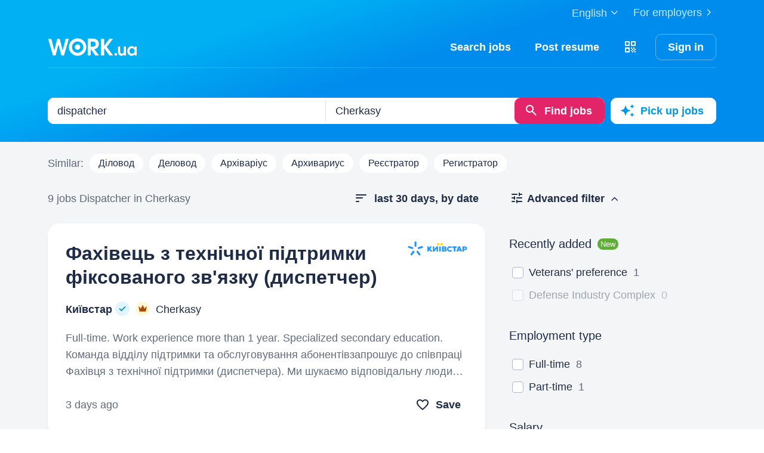

--- FILE ---
content_type: text/html; charset=UTF-8
request_url: https://www.work.ua/en/jobs-cherkasy-dispatcher/
body_size: 34272
content:
<!DOCTYPE html>
<html xmlns="http://www.w3.org/1999/xhtml" xmlns:fb="http://ogp.me/ns/fb#" xml:lang="en" lang="en">
<head>
    <meta http-equiv="Content-Type" content="text/html; charset=UTF-8">
    <meta name="Keywords" content="jobs in kyiv, work, jobs in ukraine, jobs, resumes, search jobs, looking for a job, employers, recruiting, work ua">
    <meta name="Description" content="Work.ua currently has 9 jobs in Cherkasy matching the dispatcher job title. Find work and jobs in the Telecommunications category. Now finding a job in Cherkasy on Work.ua is easy!">
    <meta http-equiv="content-language" content="en">

    <meta http-equiv="Pragma" content="no-cache">
    <meta http-equiv="no-cache">
    <meta http-equiv="Expires" content="-1">
    <meta http-equiv="Cache-Control" content="no-cache">
    <meta name = "format-detection" content = "telephone=no">

    <meta name="viewport" content="width=device-width, initial-scale=1.0, maximum-scale=1.0">

    <meta http-equiv="X-UA-Compatible" content="IE=edge">

    <meta name="theme-color" content="#ffffff">

    <meta name="twitter:card" content="summary_large_image">
    <meta name="twitter:site" content="@workuamedia">

    <meta property="og:url" content="https://www.work.ua/jobs-cherkasy-dispatcher/">
    <meta property="og:title" content="Jobs matching the dispatcher job title in Cherkasy">
    <meta property="og:description" content="Jobs in the Telecommunications category. Search by job title, filter jobs, and get new job emails.">
    <meta property="og:image" content="https://st.work.ua/i/og/workua-logo.png">
    <meta property="og:type" content="article">
            <meta property="og:image:width" content="1200">
        <meta property="og:image:height" content="630">
    
            <meta property="og:locale" content="en_US">
                    <meta property="og:locale:alternate" content="uk_UA">
                    <meta property="og:locale:alternate" content="ru_RU">
                <meta name="msapplication-config" content="//st.work.ua/browser/ie/browserconfig.xml?v2=1">

    
    <title>Jobs: dispatcher in Cherkasy | Jobs and openings | Work.ua</title>

    <script>
dataLayer=[{userType:'jobseeker.potential',ourJobseeker:'no'}];
(function(w,d,s,l,i){w[l]=w[l]||[];w[l].push({'gtm.start':new Date().getTime(),event:'gtm.js'});var f=d.getElementsByTagName(s)[0],
j=d.createElement(s),dl=l!='dataLayer'?'&l='+l:'';j.async=true;j.src='//www.googletagmanager.com/gtm.js?id='+i+dl;
f.parentNode.insertBefore(j,f);})(window,document,'script','dataLayer','GTM-W6CVFN');
</script>

    <link rel="shortcut icon" href="//st.work.ua/browser/favicon.ico?v2=1">
    <link rel="apple-touch-icon" sizes="60x60" href="//st.work.ua/browser/safari/apple-touch-icon-60x60.png?v=1">
    <link rel="apple-touch-icon" sizes="76x76" href="//st.work.ua/browser/safari/apple-touch-icon-76x76.png?v=1">
    <link rel="apple-touch-icon" sizes="120x120" href="//st.work.ua/browser/safari/apple-touch-icon-120x120.png?v=1">
    <link rel="apple-touch-icon" sizes="152x152" href="//st.work.ua/browser/safari/apple-touch-icon-152x152.png?v=1">
    <link rel="apple-touch-icon" sizes="167x167" href="//st.work.ua/browser/safari/apple-touch-icon-167x167.png?v=1">
    <link rel="apple-touch-icon" sizes="180x180" href="//st.work.ua/browser/safari/apple-touch-icon-180x180.png?v=1">
    <link rel="mask-icon" href="//st.work.ua/browser/safari/website_icon.svg?v2=1" color="#00a1f1">

        <link href="//st.work.ua/css/bootstrap/lazysizes-min_1769099689.css" rel="stylesheet">
    <script defer="defer" src="//st.work.ua/js/lazysizes/lazysizes-min_1733834145.js"></script>

        <script>if(!(window.globalThis&&Object.fromEntries&&String.prototype.replaceAll&&Object.hasOwn)){document.write(`<script src="//st.work.ua/js/polyfills_1699273748.js"></${"scr"+"ipt"}>`)}</script>
    <script defer="defer" type="module" crossorigin src="//st.work.ua/react/react-root-DXD-JJ4h.js"></script>

        
    
                        <style>@font-face{font-display:block;font-family:glyphicons-work;src:url(//st.work.ua/fonts/glyphicons-work/glyphicons-work1.eot?v=118);src:url(//st.work.ua/fonts/glyphicons-work/glyphicons-work1.eot?v=118#iefix) format('embedded-opentype'),url(//st.work.ua/fonts/glyphicons-work/glyphicons-work1.woff?v=118) format('woff'),url(//st.work.ua/fonts/glyphicons-work/glyphicons-work1.ttf?v=118) format('truetype'),url(//st.work.ua/fonts/glyphicons-work/glyphicons-work1.svg?v=118#glyphicons-work) format('svg')}.glyphicon{position:relative;top:3px;display:inline-block;font-family:glyphicons-work;font-style:normal;font-weight:400;line-height:1;-webkit-font-smoothing:antialiased;-moz-osx-font-smoothing:grayscale}.glyphicon-add:before{content:"\e901"}.glyphicon-anonymous:before{content:"\e902"}.glyphicon-bag:before{content:"\e966"}.glyphicon-bookmark:before{content:"\e905"}.glyphicon-bookmark-full:before{content:"\e904"}.glyphicon-bust:before{content:"\e967"}.glyphicon-bust-circle:before{content:"\e906"}.glyphicon-cached:before{content:"\e907"}.glyphicon-chevron-down:before{content:"\e90f"}.glyphicon-chevron-left:before{content:"\e913"}.glyphicon-chevron-right:before{content:"\e914"}.glyphicon-chevron-up:before{content:"\e915"}.glyphicon-cog:before{content:"\e891"}.glyphicon-comment:before{content:"\e912"}.glyphicon-company:before{content:"\e91d"}.glyphicon-confirmed:before{content:"\e890"}.glyphicon-copy:before{content:"\e940"}.glyphicon-disability:before{content:"\e91f"}.glyphicon-download:before{content:"\e920"}.glyphicon-employees:before{content:"\e941"}.glyphicon-eye:before{content:"\e965"}.glyphicon-facebook:before{content:"\e895"}.glyphicon-filters:before{content:"\e922"}.glyphicon-flame:before{content:"\e923"}.glyphicon-flame-circle:before{content:"\e970"}.glyphicon-geolocation:before{content:"\e924"}.glyphicon-globe:before{content:"\e925"}.glyphicon-heart:before{content:"\e916"}.glyphicon-hide:before{content:"\e926"}.glyphicon-hryvnia-fill:before{content:"\e927"}.glyphicon-info-sign:before{content:"\e908"}.glyphicon-instagram:before{content:"\e968"}.glyphicon-key:before{content:"\e969"}.glyphicon-letter:before{content:"\e909"}.glyphicon-lightning:before{content:"\e892"}.glyphicon-lightning-full:before{content:"\e928"}.glyphicon-linkedin:before{content:"\e883"}.glyphicon-lock:before{content:"\e938"}.glyphicon-lock-open:before{content:"\e96d"}.glyphicon-man:before{content:"\e889"}.glyphicon-map-marker:before{content:"\e929"}.glyphicon-menu:before{content:"\e92b"}.glyphicon-menu-horizontal:before{content:"\e943"}.glyphicon-minus:before{content:"\e885"}.glyphicon-notifications:before{content:"\e92d"}.glyphicon-notifications-hide:before{content:"\e911"}.glyphicon-paperclip:before{content:"\e896"}.glyphicon-pencil:before{content:"\e92e"}.glyphicon-phone:before{content:"\e917"}.glyphicon-phone-disabled:before{content:"\e945"}.glyphicon-photocam:before{content:"\e93d"}.glyphicon-photocam-add:before{content:"\e944"}.glyphicon-plus:before{content:"\e946"}.glyphicon-plus-circle:before{content:"\e94d"}.glyphicon-re:before{content:"\e92f"}.glyphicon-remote:before{content:"\e930"}.glyphicon-remove:before{content:"\e919"}.glyphicon-restore:before{content:"\e931"}.glyphicon-resume:before{content:"\e932"}.glyphicon-search:before{content:"\e91a"}.glyphicon-send:before{content:"\e90b"}.glyphicon-shopping-cart:before{content:"\e933"}.glyphicon-sort:before{content:"\e884"}.glyphicon-sort-left:before{content:"\e934"}.glyphicon-star:before{content:"\e886"}.glyphicon-star-half:before{content:"\e894"}.glyphicon-star-outline:before{content:"\e887"}.glyphicon-stop:before{content:"\e893"}.glyphicon-telegram:before{content:"\e910"}.glyphicon-tick:before{content:"\e91b"}.glyphicon-time:before{content:"\e898"}.glyphicon-transition:before{content:"\e939"}.glyphicon-threads:before{content:"\e899"}.glyphicon-viber-full:before{content:"\e900"}.glyphicon-viber:before{content:"\e903"}.glyphicon-videocam:before{content:"\e93e"}.glyphicon-warning-sign:before{content:"\e936"}.glyphicon-white-heart:before{content:"\e937"}.glyphicon-woman:before{content:"\e888"}.glyphicon-youtube:before{content:"\e897"}.glyphicon-clock-left:before{content:"\e90a"}.glyphicon-coat-of-arms:before{content:"\e90c"}.glyphicon-email:before{content:"\e90d"}.glyphicon-language:before{content:"\e90e"}.glyphicon-print:before{content:"\e918"}.glyphicon-tryzub:before{content:"\e91c"}.glyphicon-tryzub-shield:before{content:"\e935"}.glyphicon-cron:before{content:"\e91e"}.glyphicon-error:before{content:"\e921"}.glyphicon-meeting:before{content:"\e92a"}.glyphicon-pdf:before{content:"\e93a"}.glyphicon-delete:before{content:"\e93b"}.glyphicon-notifications-active:before{content:"\e93c"}.glyphicon-autoplay:before{content:"\e93f"}.glyphicon-arrow-upward:before{content:"\e942"}.glyphicon-book:before{content:"\e947"}.glyphicon-comment-fill:before{content:"\e948"}.glyphicon-share:before{content:"\e949"}.glyphicon-link:before{content:"\e94b"}.glyphicon-visibility:before{content:"\e94a"}.glyphicon-business-center:before{content:"\e94c"}.glyphicon-move:before{content:"\e94e"}.glyphicon-comparison:before{content:"\e94f"}.glyphicon-format-mark:before{content:"\e950"}.glyphicon-upload:before{content:"\e951"}.glyphicon-tiktok:before{content:"\e952"}.glyphicon-deferment:before{content:"\e953"}.glyphicon-thumb-up:before{content:"\e954"}.glyphicon-notifications-stroke:before{content:"\e955"}.glyphicon-get-app:before{content:"\e956"}.glyphicon-qr-code:before{content:"\e957"}.glyphicon-app-store-small:before{content:"\e958"}.glyphicon-priority-for-veterans:before{content:"\e959"}.glyphicon-cup:before{content:"\e95a"}.glyphicon-hryvnia:before{content:"\e95b"}.glyphicon-more-stars:before{content:"\e95c"}.glyphicon-event:before{content:"\e95d"}.glyphicon-format:before{content:"\e95e"}.glyphicon-person-check:before{content:"\e95f"}.glyphicon-calendar:before{content:"\e960"}.glyphicon-person-cancel:before{content:"\e961"}.glyphicon-volunteer:before{content:"\e962"}.glyphicon-diamond:before{content:"\e963"}.glyphicon-add-resume:before{content:"\e964"}.glyphicon-proposals:before{content:"\e96b"}.glyphicon-selected-channels:before{content:"\e96a"}.glyphicon-location:before{content:"\e96c"}.glyphicon-people:before{content:"\e96e"}.glyphicon-map-marker-outline:before{content:"\e96f"}.glyphicon-achievement-check:before{content:"\e971"}.glyphicon-remote-outline:before{content:"\e972"}.glyphicon-multicolor:before{content:"\e92c";background-size:cover;background-repeat:no-repeat;color:transparent!important}.glyphicon-multicolor.glyphicon-flag:before{background-image:url(//st.work.ua/i/glyphicon_multicolor/glyphicon-flag.svg?v=1)}.glyphicon-multicolor.glyphicon-gpt:before{background-image:url(//st.work.ua/i/glyphicon_multicolor/glyphicon-gpt.svg?v=1)}.glyphicon-multicolor.glyphicon-google-calendar:before{background-image:url(//st.work.ua/i/glyphicon_multicolor/glyphicon-google-calendar.svg?v=1)}.glyphicon-multicolor.glyphicon-google-play-small:before{background-image:url(//st.work.ua/i/glyphicon_multicolor/glyphicon-google-play-small.svg?v=1)}.glyphicon-multicolor.glyphicon-priority-for-veterans-g:before{background-image:url(//st.work.ua/i/glyphicon_multicolor/glyphicon-priority-for-veterans-g.svg?v=1)}.glyphicon-multicolor.glyphicon-info-player:before{background-image:url(//st.work.ua/i/glyphicon_multicolor/glyphicon-info-player.svg?v=1)}.glyphicon-multicolor.glyphicon-social-instagram:before{background-image:url(//st.work.ua/i/glyphicon_multicolor/social/glyphicon-social-instagram.svg?v=1)}.glyphicon-multicolor.glyphicon-social-linkedin:before{background-image:url(//st.work.ua/i/glyphicon_multicolor/social/glyphicon-social-linkedin.svg?v=1)}.glyphicon-multicolor.glyphicon-social-threads:before{background-image:url(//st.work.ua/i/glyphicon_multicolor/social/glyphicon-social-threads.svg?v=1)}.glyphicon-multicolor.glyphicon-social-youtube:before{background-image:url(//st.work.ua/i/glyphicon_multicolor/social/glyphicon-social-youtube.svg?v=1)}.glyphicon-multicolor.glyphicon-social-google:before{background-image:url(//st.work.ua/i/glyphicon_multicolor/social/glyphicon-social-google.svg?v=1)}.glyphicon-multicolor.glyphicon-social-apple:before{background-image:url(//st.work.ua/i/glyphicon_multicolor/social/glyphicon-social-apple.svg?v=1)}.glyphicon-multicolor.glyphicon-social-tiktok:before{background-image:url(//st.work.ua/i/glyphicon_multicolor/social/glyphicon-social-tiktok.svg?v=1)}.glyphicon-multicolor.glyphicon-social-circle-telegram:before{background-image:url(//st.work.ua/i/glyphicon_multicolor/social/circle/glyphicon-social-circle-telegram.svg?v=1)}.glyphicon-multicolor.glyphicon-social-circle-facebook:before{background-image:url(//st.work.ua/i/glyphicon_multicolor/social/circle/glyphicon-social-circle-facebook.svg?v=1)}.glyphicon-multicolor.glyphicon-social-circle-viber:before{background-image:url(//st.work.ua/i/glyphicon_multicolor/social/circle/glyphicon-social-circle-viber.svg?v=1)}.glyphicon-multicolor.glyphicon-social-circle-whatsapp:before{background-image:url(//st.work.ua/i/glyphicon_multicolor/social/circle/glyphicon-social-circle-whatsapp.svg?v=1)}.glyphicon-multicolor.glyphicon-gradient-description:before{background-image:url(//st.work.ua/i/react/registration_wizard/split-d4/description.svg?v=1)}.glyphicon-multicolor.glyphicon-gradient-group:before{background-image:url(//st.work.ua/i/react/registration_wizard/split-d4/group.svg?v=1)}.glyphicon-multicolor.glyphicon-gradient-person:before{background-image:url(//st.work.ua/i/react/registration_wizard/split-d4/person_check.svg?v=1)}.glyphicon-multicolor.glyphicon-gradient-schedule:before{background-image:url(//st.work.ua/i/react/registration_wizard/split-d4/schedule.svg?v=1)}.glyph svg{display:inline-block;width:1em;height:1em;stroke-width:0;stroke:currentColor;fill:currentColor}body{display:flex;min-width:320px;min-height:100vh;position:relative;flex-direction:column}@media (max-width:767px){body{font-size:16px;line-height:24px}}body.mceContentBody{display:block}body #center{flex:1}body footer{margin-top:auto}@media (max-width:767px){.row{margin-left:-15px!important;margin-right:-15px!important}}@media (max-width:767px){.container,[class^=col-]{padding-left:15px!important;padding-right:15px!important}}a{color:#1f2c47;text-decoration-line:underline;text-underline-offset:1.5px;text-underline-position:under;text-decoration-thickness:.5px}a:hover{outline:0;color:#0098e5}a:focus-visible{border-radius:5px;outline-offset:2px;outline:2px solid #0094df}a.text-warning:hover{color:#0098e5}.panel{font-size:16px;margin-bottom:40px;border-radius:0}.panel-body a{display:block;padding:10px 15px}.panel-body a u{text-decoration:none}.panel-body a:hover{text-decoration:none}.panel-body a:hover b,.panel-body a:hover u{text-decoration-line:underline;text-underline-offset:1.5px;text-underline-position:under;text-decoration-thickness:.5px}.panel-body a.text-orange:hover{text-decoration-line:underline;text-underline-offset:1.5px;text-underline-position:under;text-decoration-thickness:.5px}.panel-hot{overflow:hidden;background-color:#fff0e0;border-radius:20px;font-size:18px}.panel-hot .panel-heading{color:#fff;padding:20px 30px;background-color:#eb8900}.panel-hot .panel-body a{margin-top:-1px;color:#80500f;text-decoration:none;border:1px solid rgba(128,80,15,.1);padding:20px 30px}.panel-hot .panel-body li:last-child a{border-radius:0 0 20px 20px}.panel-jobs .panel-body ul li a,.panel-jobs .panel-footer,.panel-jobs .panel-heading{padding:20px 30px}@media (max-width:767px){.panel-jobs .panel-body ul li a,.panel-jobs .panel-footer,.panel-jobs .panel-heading{padding:15px 20px}}.panel-jobs .panel-body hr{margin:0 30px}@media (max-width:767px){.panel-jobs .panel-body hr{margin:0 20px}}.panel.panel-custom{font-size:18px}.panel-title.collapsed .glyphicon{transform:rotate(180deg)}.panel-title:focus{text-decoration:none}@media (max-width:767px){.panel-collapse-alert{margin-left:-20px;margin-right:-20px}.panel-collapse-alert .alert{margin-left:0;margin-right:0}.panel-collapse-alert .panel-content{padding-left:20px;padding-right:20px}}.gamification-progress{width:100px;height:100px}@media (max-width:767px){.gamification-progress-content{flex-wrap:wrap}.gamification-progress-content h4{font-size:20px}}.gamification-progress-text{position:absolute;top:35px;font-size:24px;font-weight:700}.target-sm{width:16px;height:16px;background:url(//st.work.ua/i/target.svg?v=4) no-repeat;background-size:contain}a#logo,a#logo-emp-en,a#logo-emp-ru,a#logo-emp-ua,a.logo,a.logo-emp-en,a.logo-emp-ru,a.logo-emp-ua{width:150px;display:block;position:relative;background-size:150px 30px;background-repeat:no-repeat}a#logo-emp-en.no-text,a#logo-emp-ru.no-text,a#logo-emp-ua.no-text,a#logo.no-text,a.logo-emp-en.no-text,a.logo-emp-ru.no-text,a.logo-emp-ua.no-text,a.logo.no-text{width:90px;height:18px;background-size:90px 18px}a#logo-emp-en.no-text:after,a#logo-emp-ru.no-text:after,a#logo-emp-ua.no-text:after,a#logo.no-text:after,a.logo-emp-en.no-text:after,a.logo-emp-ru.no-text:after,a.logo-emp-ua.no-text:after,a.logo.no-text:after{display:none!important}a#logo,a.logo{height:68px;background-image:url(//st.work.ua/i/work-ua-job.svg?v=6);background-position:center}@media (max-width:767px){a#logo,a.logo{height:66px}}@media (max-width:480px){a#logo{width:40px;background-size:40px 40px;background-image:url(//st.work.ua/i/work-ua-job-mobile.svg?v=6)!important}}a#logo-emp-en,a#logo-emp-ru,a#logo-emp-ua,a.logo-emp-en,a.logo-emp-ru,a.logo-emp-ua{height:50px;background-image:url(//st.work.ua/i/work-ua-emp.svg?v=6)}@media (max-width:480px){a#logo-emp-en,a#logo-emp-ru,a#logo-emp-ua{width:40px;background-size:40px 40px;background-image:url(//st.work.ua/i/work-ua-emp-mobile.svg?v=6)!important}a#logo-emp-en:after,a#logo-emp-ru:after,a#logo-emp-ua:after{display:none}}a#logo-emp-en::after,a#logo-emp-ru::after,a#logo-emp-ua::after,a.logo-emp-en::after,a.logo-emp-ru::after,a.logo-emp-ua::after{content:"";position:absolute;bottom:0;width:150px;height:17px;background-size:150px 17px;background-repeat:no-repeat}a#logo-emp-ru::after,a.logo-emp-ru::after{background-image:url(//st.work.ua/i/work-ua-emp-text-ru.svg?v=6)}a#logo-emp-ua::after,a.logo-emp-ua::after{background-image:url(//st.work.ua/i/work-ua-emp-text-ua.svg?v=6)}a#logo-emp-en::after,a.logo-emp-en::after{background-image:url(//st.work.ua/i/work-ua-emp-text-en.svg?v=6)}a#logo-emp-en::before,a#logo-emp-ru::before,a#logo-emp-ua::before{content:"";position:absolute;right:-38px;top:-15px;width:70px;height:25px;background-size:70px 25px;background-repeat:no-repeat}@media (max-width:480px){a#logo-emp-en::before,a#logo-emp-ru::before,a#logo-emp-ua::before{top:-3px;right:-32px;width:46px;height:17px;background-size:46px 17px}}a#logo-emp-ru:before,a#logo-emp-ua:before{background-image:url(//st.work.ua/i/info_blocks/ats_promotion/emp-badge-md.svg)}@media (max-width:480px){a#logo-emp-ru:before,a#logo-emp-ua:before{background-image:url(//st.work.ua/i/info_blocks/ats_promotion/emp-badge-xs.svg)}}a#logo-emp-en::before{background-image:url(//st.work.ua/i/info_blocks/ats_promotion/emp-badge-md-en.svg)}@media (max-width:480px){a#logo-emp-en::before{background-image:url(//st.work.ua/i/info_blocks/ats_promotion/emp-badge-xs-en.svg)}}.battery{width:22px;height:10px;position:relative;display:inline-block;background-size:22px 10px;background:url(//st.work.ua/i/battery.svg?v=1) no-repeat}.battery:before{content:"";position:absolute;width:0;height:8px;top:1px;left:1px;border-radius:1px;animation-duration:.5s;animation-delay:.8s;animation-fill-mode:forwards}.battery-green:before{background:#74c241;animation-name:animateGreen}.battery-orange:before{background:#ff9500;animation-name:animateOrange}.battery-red:before{background:#ff3b30;animation-name:animateRed}.battery-union{width:40px;height:56px;background-size:cover;background-repeat:no-repeat;background-image:url(//st.work.ua/i/offer/battery_union.svg)}.battery-union .battery{transform:rotate(270deg)}@keyframes animateRed{from{width:0}to{width:3px}}@keyframes animateOrange{from{width:0}to{width:9px}}@keyframes animateGreen{from{width:0}to{width:18px}}.emoji,.emoji-lg,.emoji-md{display:inline-block;vertical-align:text-top;background-repeat:no-repeat}.emoji{width:20px;height:20px;background-image:url(//st.work.ua/i/emoji/spr_emoji_sm.png?v=2);background-size:473px auto}@media (-webkit-min-device-pixel-ratio:2),(min-resolution:192dpi){.emoji{background-image:url(//st.work.ua/i/emoji/spr_emoji_sm@2x.png?v=2)}}.emoji-muscle{background-position-x:0}.emoji-money-bag{background-position-x:-23px}.emoji-ok-hand{background-position-x:-48px}.emoji-paddle{background-position-x:-71px}.emoji-man-dancing{background-position-x:-95px}.emoji-book{background-position-x:-119px}.emoji-raised-hands{background-position-x:-143px}.emoji-hammer-wrench{background-position-x:-167px}.emoji-page-facing-up{background-position-x:-190px}.emoji-boxing-glove{background-position-x:-214px}.emoji-building-construction{background-position-x:-238px}.emoji-rocket{background-position-x:-262px}.emoji-handshake{background-position-x:-286px}.emoji-calendar{background-position-x:-310px}.emoji-v{background-position-x:-333px}.emoji-duck{background-position-x:-357px}.emoji-heart{background-position-x:-381px}.emoji-telephone-receiver{background-position-x:-405px}.emoji-eyes{background-position-x:-429px}.emoji-crown{background-position-x:-453px}.emoji-md{width:30px;height:30px;background-image:url(//st.work.ua/i/emoji/spr_emoji_md.png?v=5);background-size:521px auto}@media (-webkit-min-device-pixel-ratio:2),(min-resolution:192dpi){.emoji-md{background-image:url(//st.work.ua/i/emoji/spr_emoji_md@2x.png?v=5)}}.emoji-control-knobs{background-position-x:0}.emoji-robot{background-position-x:-38px}.emoji-space-invader{background-position-x:-75px}.emoji-fox{background-position-x:-113px}.emoji-sun{background-position-x:-151px}.emoji-iphone{background-position-x:-189px}.emoji-mag{background-position-x:-226px}.emoji-lock{background-position-x:-264px}.emoji-gear{background-position-x:-301px}.emoji-pencil{background-position-x:-339px}.emoji-sparkles{background-position-x:-375px}.emoji-dizzy{background-position-x:-414px}.emoji-man-coding{background-position-x:-453px}.emoji-schedule{background-position-x:-491px}.emoji-lg{width:37px;height:37px;background-image:url(//st.work.ua/i/emoji/spr_emoji_lg.png?v=3);background-size:621px auto;background-position-y:-2px!important}@media (-webkit-min-device-pixel-ratio:2),(min-resolution:192dpi){.emoji-lg{background-image:url(//st.work.ua/i/emoji/spr_emoji_lg@2x.png?v=3)}}.emoji-lg.emoji-white-check-mark{background-position-x:-9px;background-position-y:-1px!important;width:39px;height:38px}.emoji-lg.emoji-handshake{background-position-x:-57px}.emoji-lg.emoji-file-cabinet{background-position-x:-104px}.emoji-lg.emoji-purse{background-position-x:-152px}.emoji-lg.emoji-eye{background-position-x:-198px}.emoji-lg.emoji-fire{background-position-x:-246px}.emoji-lg.emoji-uniform{background-position-x:-293px}.emoji-lg.emoji-gemstone{background-position-x:-338px}.emoji-lg.emoji-money-mouth{background-position-x:-387px}.emoji-lg.emoji-trophy{background-position-x:-432px;background-position-y:-1px!important;height:38px}.emoji-lg.emoji-candy{background-position-x:-480px}.emoji-lg.emoji-female-superhero{background-position-x:-527px}.emoji-lg.emoji-love-letter{background-position-x:-574px}.emoji-single{width:37px;height:37px;display:block;background-size:contain}.emoji-single-sm{width:24px;height:24px}.emoji-single-xs{width:20px;height:20px}.emoji-single.inline-block{display:inline-block}.gamification-progress .emoji-single{position:absolute;top:50%;left:50%;transform:translate(-50%,-50%)}.emoji-single-handshake{background-image:url(//st.work.ua/i/emoji/single/handshake.png?v=3)}@media (-webkit-min-device-pixel-ratio:2),(min-resolution:192dpi){.emoji-single-handshake{background-image:url(//st.work.ua/i/emoji/single/handshake@2x.png?v=3)}}.emoji-single-martial_arts_uniform{background-image:url(//st.work.ua/i/emoji/single/martial_arts_uniform.png?v=3)}@media (-webkit-min-device-pixel-ratio:2),(min-resolution:192dpi){.emoji-single-martial_arts_uniform{background-image:url(//st.work.ua/i/emoji/single/martial_arts_uniform@2x.png?v=3)}}.emoji-single-muscle{background-image:url(//st.work.ua/i/emoji/single/muscle.png?v=3)}@media (-webkit-min-device-pixel-ratio:2),(min-resolution:192dpi){.emoji-single-muscle{background-image:url(//st.work.ua/i/emoji/single/muscle@2x.png?v=3)}}.emoji-single-ok_hand{background-image:url(//st.work.ua/i/emoji/single/ok_hand.png?v=3)}@media (-webkit-min-device-pixel-ratio:2),(min-resolution:192dpi){.emoji-single-ok_hand{background-image:url(//st.work.ua/i/emoji/single/ok_hand@2x.png?v=3)}}.emoji-single-plus_1{background-image:url(//st.work.ua/i/emoji/single/plus_1.png?v=3)}@media (-webkit-min-device-pixel-ratio:2),(min-resolution:192dpi){.emoji-single-plus_1{background-image:url(//st.work.ua/i/emoji/single/plus_1@2x.png?v=3)}}.emoji-single-sunglasses{background-image:url(//st.work.ua/i/emoji/single/sunglasses.png?v=3)}@media (-webkit-min-device-pixel-ratio:2),(min-resolution:192dpi){.emoji-single-sunglasses{background-image:url(//st.work.ua/i/emoji/single/sunglasses@2x.png?v=3)}}.emoji-single-tada{background-image:url(//st.work.ua/i/emoji/single/tada.png?v=3)}@media (-webkit-min-device-pixel-ratio:2),(min-resolution:192dpi){.emoji-single-tada{background-image:url(//st.work.ua/i/emoji/single/tada@2x.png?v=3)}}.emoji-single-the_horns{background-image:url(//st.work.ua/i/emoji/single/the_horns.png?v=3)}@media (-webkit-min-device-pixel-ratio:2),(min-resolution:192dpi){.emoji-single-the_horns{background-image:url(//st.work.ua/i/emoji/single/the_horns@2x.png?v=3)}}.emoji-single-trophy{background-image:url(//st.work.ua/i/emoji/single/trophy.png?v=3)}@media (-webkit-min-device-pixel-ratio:2),(min-resolution:192dpi){.emoji-single-trophy{background-image:url(//st.work.ua/i/emoji/single/trophy@2x.png?v=3)}}.emoji-single-v{background-image:url(//st.work.ua/i/emoji/single/v.png?v=3)}@media (-webkit-min-device-pixel-ratio:2),(min-resolution:192dpi){.emoji-single-v{background-image:url(//st.work.ua/i/emoji/single/v@2x.png?v=3)}}.emoji-single-clipboard{background-image:url(//st.work.ua/i/emoji/single/clipboard.png?v=3)}@media (-webkit-min-device-pixel-ratio:2),(min-resolution:192dpi){.emoji-single-clipboard{background-image:url(//st.work.ua/i/emoji/single/clipboard@2x.png?v=3)}}.emoji-single-waving_hand{background-image:url(//st.work.ua/i/emoji/single/waving_hand.png?v=3)}@media (-webkit-min-device-pixel-ratio:2),(min-resolution:192dpi){.emoji-single-waving_hand{background-image:url(//st.work.ua/i/emoji/single/waving_hand@2x.png?v=3)}}.emoji-single-flag{background-image:url(//st.work.ua/i/emoji/single/flag.png?v=3)}@media (-webkit-min-device-pixel-ratio:2),(min-resolution:192dpi){.emoji-single-flag{background-image:url(//st.work.ua/i/emoji/single/flag@2x.png?v=3)}}.emoji-single-heart_ua{background-image:url(//st.work.ua/i/emoji/single/heart_ua.png?v=3)}@media (-webkit-min-device-pixel-ratio:2),(min-resolution:192dpi){.emoji-single-heart_ua{background-image:url(//st.work.ua/i/emoji/single/heart_ua@2x.png?v=3)}}.emoji-single-bag{background-image:url(//st.work.ua/i/emoji/single/bag.png?v=3)}@media (-webkit-min-device-pixel-ratio:2),(min-resolution:192dpi){.emoji-single-bag{background-image:url(//st.work.ua/i/emoji/single/bag@2x.png?v=3)}}.emoji-single-mag{background-image:url(//st.work.ua/i/emoji/single/mag.png?v=3)}@media (-webkit-min-device-pixel-ratio:2),(min-resolution:192dpi){.emoji-single-mag{background-image:url(//st.work.ua/i/emoji/single/mag@2x.png?v=3)}}.emoji-single-notebook{background-image:url(//st.work.ua/i/emoji/single/notebook.png?v=3)}@media (-webkit-min-device-pixel-ratio:2),(min-resolution:192dpi){.emoji-single-notebook{background-image:url(//st.work.ua/i/emoji/single/notebook@2x.png?v=3)}}.emoji-single-put{background-image:url(//st.work.ua/i/emoji/single/put.png?v=3)}@media (-webkit-min-device-pixel-ratio:2),(min-resolution:192dpi){.emoji-single-put{background-image:url(//st.work.ua/i/emoji/single/put@2x.png?v=3)}}.emoji-single-exit_russia{background-image:url(//st.work.ua/i/emoji/single/exit_russia.png?v=3)}@media (-webkit-min-device-pixel-ratio:2),(min-resolution:192dpi){.emoji-single-exit_russia{background-image:url(//st.work.ua/i/emoji/single/exit_russia@2x.png?v=3)}}.emoji-single-opendatabot{background-image:url(//st.work.ua/i/emoji/single/opendatabot.png?v=3)}@media (-webkit-min-device-pixel-ratio:2),(min-resolution:192dpi){.emoji-single-opendatabot{background-image:url(//st.work.ua/i/emoji/single/opendatabot@2x.png?v=3)}}.emoji-single-sleep{background-image:url(//st.work.ua/i/emoji/single/sleep.png?v=3)}@media (-webkit-min-device-pixel-ratio:2),(min-resolution:192dpi){.emoji-single-sleep{background-image:url(//st.work.ua/i/emoji/single/sleep@2x.png?v=3)}}.emoji-single-holy{background-image:url(//st.work.ua/i/emoji/single/holy.png?v=3)}@media (-webkit-min-device-pixel-ratio:2),(min-resolution:192dpi){.emoji-single-holy{background-image:url(//st.work.ua/i/emoji/single/holy@2x.png?v=3)}}.emoji-single-muscle_right{background-image:url(//st.work.ua/i/emoji/single/muscle_right.png?v=3)}@media (-webkit-min-device-pixel-ratio:2),(min-resolution:192dpi){.emoji-single-muscle_right{background-image:url(//st.work.ua/i/emoji/single/muscle_right@2x.png?v=3)}}.onboarding-scenario-header .emoji-single{display:inline-block}.js-army-privacy .emoji-single{width:28px;height:28px;top:2px}@media (max-width:767px){.js-army-privacy .emoji-single{width:22px;height:22px}}.filters-block,.filters-sort-block{position:static;top:0;left:0;width:100%;height:100%}@media (max-width:991px){.filters-block .filters-controls,.filters-sort-block .filters-controls{position:absolute;top:0;left:0;bottom:82px;width:100%;overflow-y:auto;overflow-x:hidden;-webkit-overflow-scrolling:touch}}.filters-block .filters-controls-container,.filters-sort-block .filters-controls-container{max-width:730px}@media (max-width:991px){.filters-block .filters-controls-container,.filters-sort-block .filters-controls-container{margin:0 auto;padding:0 15px 20px 15px}}.filters-block .filters-controls-container .link-close,.filters-sort-block .filters-controls-container .link-close{position:static;margin:0;padding:0;width:auto;height:auto}.filters-block .filters-controls-container .h5,.filters-sort-block .filters-controls-container .h5{margin-bottom:10px}.filters-block.loading,.filters-sort-block.loading{opacity:.4}.filters-block .loading-block,.filters-sort-block .loading-block{position:absolute;width:100%;height:100%;z-index:11}.filters-block .form-group select.form-control,.filters-sort-block .form-group select.form-control{width:150px}.filters-block .form-group span.small,.filters-sort-block .form-group span.small{width:30px}.filters-block .checkbox,.filters-block .radio,.filters-sort-block .checkbox,.filters-sort-block .radio{margin:10px 0}.filters-block .checkbox label,.filters-block .radio label,.filters-sort-block .checkbox label,.filters-sort-block .radio label{display:block}.filters-block .checkbox input[type=checkbox],.filters-block .checkbox input[type=radio],.filters-block .radio input[type=checkbox],.filters-block .radio input[type=radio],.filters-sort-block .checkbox input[type=checkbox],.filters-sort-block .checkbox input[type=radio],.filters-sort-block .radio input[type=checkbox],.filters-sort-block .radio input[type=radio]{margin:4.5px}@media (max-width:767px){.filters-block .checkbox input[type=checkbox],.filters-block .checkbox input[type=radio],.filters-block .radio input[type=checkbox],.filters-block .radio input[type=radio],.filters-sort-block .checkbox input[type=checkbox],.filters-sort-block .checkbox input[type=radio],.filters-sort-block .radio input[type=checkbox],.filters-sort-block .radio input[type=radio]{margin:2.5px}}.filters-block .additional-filter .dropdown,.filters-block .additional-filter .h5,.filters-sort-block .additional-filter .dropdown,.filters-sort-block .additional-filter .h5{display:inline-block}.filters-block .card-bottom,.filters-sort-block .card-bottom{position:absolute;bottom:0;left:0;width:100%;margin:0;text-align:center;z-index:6}.filters-block .card-bottom .controls,.filters-sort-block .card-bottom .controls{display:inline-block;padding-top:20px}.filters-block .card-bottom .controls .text-muted,.filters-sort-block .card-bottom .controls .text-muted{margin-right:10px}.filters-block .card-bottom .controls .btn,.filters-sort-block .card-bottom .controls .btn{width:100%}.filters-block .card-bottom-job,.filters-block .card-bottom-resumes,.filters-sort-block .card-bottom-job,.filters-sort-block .card-bottom-resumes{bottom:30px;border-radius:0;padding:15px;-webkit-box-shadow:0 -5px 15px -5px rgba(0,0,0,.1);-moz-box-shadow:0 -5px 15px -5px rgba(0,0,0,.1);box-shadow:0 -5px 15px -5px rgba(0,0,0,.1)}.filter-reset{font-size:16px;white-space:nowrap}.disconnect-alert{display:none}.disconnect-alert .alert{margin-bottom:0}.disconnect .filter-labels,.disconnect .filters-controls{display:none}@media (min-width:992px){.disconnect .filter-labels{display:block}}.disconnect .disconnect-alert{display:block}.input-search-agencies{width:430px;float:left}@media (min-width:768px) and (max-width:1199px){.input-search-agencies{width:400px}}@media (max-width:991px){.input-search-agencies{width:460px}}@media (max-width:767px){.input-search-agencies{float:none;width:100%}}.highlight-result{background-color:rgba(255,255,204,.8)!important}.image-emblems{background-image:url(//st.work.ua/i/emblems-1.png?v=4)}.image-emblems-vinnytsya{background-position:0 0}.image-emblems-lutsk{background-position:0 -85px}.image-emblems-dnipro{background-position:0 -170px}.image-emblems-donetsk{background-position:0 -255px}.image-emblems-zhytomyr{background-position:0 -340px}.image-emblems-uzhhorod{background-position:0 -425px}.image-emblems-zaporizhzhya{background-position:0 -510px}.image-emblems-ivano-frankivsk{background-position:0 -595px}.image-emblems-kyiv{background-position:0 -680px}.image-emblems-kropyvnytskyi{background-position:0 -765px}.image-emblems-simferopol{background-position:0 -850px}.image-emblems-luhansk{background-position:0 -935px}.image-emblems-lviv{background-position:0 -1020px}.image-emblems-mykolaiv_nk{background-position:0 -1105px}.image-emblems-odesa{background-position:0 -1190px}.image-emblems-poltava{background-position:0 -1275px}.image-emblems-rivne{background-position:0 -1360px}.image-emblems-sumy{background-position:0 -1445px}.image-emblems-ternopil{background-position:0 -1530px}.image-emblems-kharkiv{background-position:0 -1615px}.image-emblems-kherson{background-position:0 -1700px}.image-emblems-khmelnytskyi{background-position:0 -1785px}.image-emblems-cherkasy{background-position:0 -1865px}.image-emblems-chernihiv{background-position:0 -1950px}.image-emblems-chernivtsi_cv{background-position:0 -2035px}.image-emblems-armed-forces{background-image:url(//st.work.ua/i/armed-forces.svg)}.emblems-search-by-cities a{display:block;margin:10px 0;text-align:center}.emblems-search-by-cities a div{margin-left:auto;margin-right:auto}.emblems-search-by-cities a span:not(.text-default-7){text-decoration-line:underline;text-underline-offset:1.5px;text-underline-position:under;text-decoration-thickness:.5px}.emblems-search-by-cities a:hover{text-decoration:none}.emblems-search-by-cities a:hover span{text-decoration:none}.emblems-by-cities a{display:flex;align-items:center;flex-direction:column}.preview-img{float:right;margin:0 0 20px 20px}@media (max-width:767px){.preview-img{float:none;margin:0 0 10px 0}}.preview-img-photo{object-fit:cover}@media (max-width:767px){.preview-img-photo{width:60px;height:auto}}@media (max-width:767px){.preview-img-logo{width:80px;height:auto}}@media (max-width:349px){.affix .saved-jobs{display:none}}.saved-jobs.saved .saved-jobs-block{display:block}.saved-jobs.saved .no-saved-jobs-block{display:none}.saved-jobs .saved-jobs-block{display:none}.saved-jobs.btn-spin *{color:transparent!important}.similar-jobs{width:100%;overflow:hidden;margin-bottom:10px}@media (max-width:767px){.similar-jobs{display:none!important}}.similar-jobs .drop-jobs{display:none}.response-without-resume-text{margin-left:5px}@media (max-width:767px){.response-without-resume-text{display:none!important}}.top-candidate-for-job{outline-offset:-1px;outline:1px solid rgba(70,116,39,.1);background:linear-gradient(312deg,rgba(231,244,225,0) 50.59%,#e7f4e1 100%),#fff}.hidden{display:none!important}.label,sup{vertical-align:baseline}hr,img{border:0}.checkbox,sup{position:relative}.checkbox,footer,header,label,nav,section{display:block}.list-inline,ul{list-style:none}.list-unstyled{padding-left:0;list-style:none}html{font-size:16px;font-family:sans-serif;-ms-text-size-adjust:100%;-webkit-text-size-adjust:100%}b{font-weight:700}sup{font-size:75%;line-height:0;top:-.5em}.btn,img{vertical-align:middle}.border-none{border:none!important}button,input,select{color:inherit;font:inherit;margin:0}button{overflow:visible;-webkit-appearance:button}button,select{text-transform:none}button::-moz-focus-inner,input::-moz-focus-inner{border:0;padding:0}input[type=checkbox]{box-sizing:border-box;padding:0}*,:after,:before{-webkit-box-sizing:border-box;-moz-box-sizing:border-box;box-sizing:border-box}body{margin:0;position:relative;color:#1f2c47;font-size:18px;background-color:#fff;font-family:-apple-system,BlinkMacSystemFont,"Segoe UI",Roboto,Oxygen,Ubuntu,Cantarell,"Fira Sans","Droid Sans",Helvetica,Arial,sans-serif,"Apple Color Emoji","Segoe UI Emoji","Segoe UI Symbol";line-height:28px}@media (max-width:767px){body{font-size:16px;line-height:24px}}ul,ul li{margin-bottom:5px}p{margin:20px 0 5px}.text-small{font-size:16px;line-height:24px}@media (max-width:767px){.text-small{font-size:14px;line-height:22px}}.small,small{font-size:16px;line-height:24px}.text-muted{color:#6b7886}.text-primary{color:#00a1f1!important}.text-success{color:#74c241}.text-danger{color:#ff3b30}.text-orange{color:#ff9500!important}.text-orange-600{color:#eb8900!important}.text-yellow{color:#fc0!important}.text-white{color:#fff!important}.text-red-700{color:#da3f0b!important}.row{margin-left:-20px;margin-right:-20px}.col-lg-10,.col-lg-2,.col-md-12,.col-md-4,.col-md-5,.col-md-6,.col-md-7,.col-md-8,.col-sm-3,.col-sm-5,.col-sm-7,.col-sm-9,.col-xs-10,.col-xs-12,.col-xs-2{position:relative;min-height:1px;padding-left:20px;padding-right:20px}.col-md-12,.col-xs-10,.col-xs-2{float:left}.col-xs-10{width:83.33333333%}.col-xs-2{width:16.66666667%}.col-md-12{width:100%}@media (min-width:768px){.col-sm-3,.col-sm-5,.col-sm-7,.col-sm-9{float:left}.col-sm-9{width:75%}.col-sm-7{width:58.33333333%}.col-sm-5{width:41.66666667%}.col-sm-3{width:25%}.navbar-header{float:left}.form-short .form-control,.form-short .input-holder{width:250px}}@media (min-width:992px){.col-md-4,.col-md-5,.col-md-7,.col-md-8{float:left}.col-md-8{width:66.66666667%}.col-md-7{width:58.33333333%}.col-md-5{width:41.66666667%}.col-md-4{width:33.33333333%}}@media (min-width:1200px){.col-lg-10,.col-lg-2{float:left}.col-lg-10{width:83.33333333%}.col-lg-2{width:16.66666667%}}.disabled{opacity:.4!important}.label-text-gray{color:#6b7886!important}.ellipsis{overflow:hidden;text-overflow:ellipsis}.ellipsis:not(.ellipsis-line){white-space:nowrap}.ellipsis-line{white-space:normal;display:-webkit-box;-webkit-box-orient:vertical}.ellipsis-line-2{-webkit-line-clamp:2}.ellipsis-line-3{-webkit-line-clamp:3}input[type=checkbox],input[type=radio],select{-webkit-appearance:none;-moz-appearance:none;appearance:none}.form-control{width:100%;display:block;color:#1f2c47;background-image:none;height:44px;font-size:18px;background-color:#fff;line-height:28px;border:1px solid #adb8cc;border-radius:10px;padding:8px 15px}@media (max-width:767px){.form-control{height:40px;font-size:16px;line-height:24px;padding:8px 10px}}select.form-control{background-size:24px;padding:8px 44px 8px 15px;background-repeat:no-repeat;background-position:right 10px center;background-image:url("data:image/svg+xml,%3Csvg xmlns='http://www.w3.org/2000/svg' width='24' height='24' fill='none'%3E%3Cpath fill='%231F2C47' fill-opacity='.7' d='M12 15.662a.83.83 0 0 1-.633-.256l-4.494-4.494a.724.724 0 0 1-.212-.523.707.707 0 0 1 .212-.531.718.718 0 0 1 .527-.218c.207 0 .382.073.527.218L12 13.93l4.073-4.073a.725.725 0 0 1 .522-.213.707.707 0 0 1 .532.213c.145.144.217.32.217.527a.718.718 0 0 1-.217.527l-4.494 4.494a.83.83 0 0 1-.633.255Z'/%3E%3C/svg%3E");margin-bottom:0}.form-control::-moz-placeholder{color:#abb2ba;opacity:1}.form-control:-ms-input-placeholder{color:#abb2ba}.form-control::-webkit-input-placeholder{color:#abb2ba}label{display:block;max-width:100%;margin-bottom:5px;font-weight:500}@media (max-width:767px){.btn-block-xs{width:100%!important;margin-right:0!important}select.form-control{padding:8px 22px 8px 10px;background-position:right 4px center}}.dropdown{position:relative}.nav{margin-top:0;margin-bottom:0;padding-left:0}.nav>li{position:relative;display:block}.nav>li:before{content:none}.nav>li>a{position:relative;display:block}.glyphicon{line-height:1;font-weight:400}.badge{min-width:24px;color:#fff;white-space:nowrap;align-items:center;display:inline-flex;justify-content:center;padding:1px 5px;background-color:#e42469;font-weight:400;font-size:14px;line-height:22px;border-radius:100px}@media (min-width:768px){.badge{min-width:28px;padding:2px 10px;font-size:16px;line-height:24px}}.badge-header{position:absolute;left:auto;top:3px}.badge-header-min{right:-15px}.badge-header-max{right:-25px}@media (max-width:767px){.badge-header{top:0}.badge-header-min{right:-3px}.badge-header-max{right:-7px}.badge-header-max-gamification{right:-15px}}.advanced-search-box .advanced-checkbox:after,.advanced-search-box .advanced-checkbox:before,.card:after,.card:before,.chart-vertical:after,.chart-vertical:before,.clearfix:after,.clearfix:before,.container:after,.container:before,.menu-action:after,.menu-action:before,.nav:after,.nav:before,.navbar-header:after,.navbar-header:before,.navbar:after,.navbar:before,.row:after,.row:before{content:" ";display:table}.hidden,.visible-lg,.visible-lg-block,.visible-lg-inline,.visible-lg-inline-block,.visible-md-block,.visible-md-inline,.visible-md-inline-block,.visible-sm,.visible-sm-block,.visible-sm-inline,.visible-sm-inline-block,.visible-xs,.visible-xs-block,.visible-xs-inline,.visible-xs-inline-block{display:none!important}.advanced-search-box .advanced-checkbox:after,.card:after,.chart-vertical:after,.clearfix:after,.container:after,.menu-action:after,.nav:after,.navbar-header:after,.navbar:after,.row:after{clear:both}.pull-right{float:right!important}.pull-left{float:left!important}@-ms-viewport{width:device-width}@media (max-width:767px){.visible-xs-inline-block{display:inline-block!important}.visible-xs-block{display:block!important}.visible-xs-inline{display:inline!important}.hidden-xs{display:none!important}.block-xs{display:block!important}}@media (min-width:1200px){.visible-lg,.visible-lg-block{display:block!important}}@media (min-width:992px) and (max-width:1199px){.visible-md-block{display:block!important}}@media (min-width:768px) and (max-width:991px){.visible-sm-block{display:block!important}}@media (min-width:768px) and (max-width:991px){.hidden-sm{display:none!important}}.col-md-4.col-right,.col-md-8.col-left{min-height:1px;padding-left:20px;padding-right:20px;position:relative}h2 .normal-weight{color:#6b7886}ul li:before{content:'\2022';color:rgba(31,44,71,.7);display:block;font-size:30px;max-width:0;max-height:0;position:relative;left:-20px;top:-1px}.normal-weight{font-weight:400!important}a.text-muted{color:#6b7886!important}a.text-danger{color:#ff3b30}.text-gray-light{color:#abb2ba!important}.text-green{color:#74c241}.text-green-500{color:#467427!important}.text-green-700{color:#467427}@media (max-width:767px){.text-capitalize-xs{text-transform:capitalize}}@media (min-width:768px){.text-lowercase-md{text-transform:lowercase}}.text-center{text-align:center}.text-opacity{color:#ccecfc!important}.bg-gray{background-color:#f4f5f6!important}.bg-gray-light{background:#e9ebed!important}.bg-gray-200{background-color:#e7e9ee!important}.bg-gray-300{background-color:#adb8cc!important}.bg-info{background-color:#ccecfc!important}.bg-green-100{background-color:#e7f4e1!important}.bg-red-50{background-color:#ffe8e0!important}.bg-yellow-100{background-color:#fff8d6!important}.bg-white{background-color:#fff!important}.bg-blue{background-color:#00a1f1!important}.bg-blue-pacific-50-50{background-color:rgba(224,245,255,.5)!important}@media (min-width:992px){.col-md-8.col-left{float:left;width:71.5686275%}.col-md-4.col-right{float:left;width:28.4313725%}}@media (min-width:768px){.col-sm-push-7{left:58.33333333%}.col-sm-pull-5{right:41.66666667%}}.main-center{padding-bottom:60px}.main-center>.container{position:relative}.btn-indigo-outline{color:#5856d6;background-color:transparent;border-color:#5856d6}.card .opacity{opacity:.4}.card.js-job-hidden>:not(.job-hidden){opacity:0;visibility:hidden}.card.js-job-hidden .job-hidden{position:absolute;top:50%;left:30px;right:30px;transform:translateY(-50%);text-align:center}@media (max-width:767px){.card.js-job-hidden .job-hidden{left:20px;right:20px}}@media (min-width:768px){.dropdown-menu>li{margin-bottom:0}}.dropdown-menu>li:before{content:''}.dropdown-menu>.active>a{text-decoration:none;outline:0;background-color:transparent;color:#000}.dropdown-toggle{display:inline-block}.form-group{margin-top:20px}.rotate-180{transform:rotate(180deg)}.block{display:block}.inline{display:inline}.inline-block{display:inline-block}.inline-flex{display:inline-flex}.flex{display:flex}.flex-align-center{align-items:center}.flex-align-flex-start{align-items:flex-start}.flex-justify-center{justify-content:center}.flex-justify-between{justify-content:space-between}.flex-wrap{flex-wrap:wrap}.flex-wrap-reverse{flex-wrap:wrap-reverse}.flex-direction-column{flex-direction:column}.flex-direction-row-reverse{flex-direction:row-reverse}.flex-1{flex:1}@media (min-width:768px){.sm\:flex{display:flex}.sm\:flex-align-center{align-items:center}.sm\:flex-justify-between{justify-content:space-between}.sm\:flex-justify-center{justify-content:center}.sm\:flex-direction-row{flex-direction:row}.sm\:flex-wrap{flex-wrap:wrap}.sm\:flex-nowrap{flex-wrap:nowrap}}.align-top{vertical-align:top!important}.align-bottom{vertical-align:bottom!important}.line-height-default{line-height:1!important}.line-height-basic{line-height:28px!important}@media (max-width:767px){.line-height-basic{line-height:24px!important}}.block-relative{position:relative}.block-absolute{position:absolute}.inset-0{inset:0!important}select{outline:0;margin-bottom:5px}.pick-full-load{width:1px;height:1px;overflow:hidden;position:absolute}.pick-full-load img{visibility:hidden}.border-right{border-right:1px solid rgba(31,44,71,.15)}.border-dashed{border-bottom:1px dashed #80d0f8}.border-dashed-grey{color:#6b7886;cursor:pointer;border-bottom:1px dashed #6b7886}.border-dashed-white{border-bottom:1px dashed #fff;cursor:pointer}.border-dashed-white.text-opacity{border-color:#ccecfc}.border-blue-pacific-40{border:2px solid rgba(0,148,223,.4)!important}.nowrap{white-space:nowrap}.overflow{overflow:hidden}.wordwrap{word-wrap:break-word}.strong{font-weight:700!important}.strong-600{font-weight:600!important}.strong-500{font-weight:500!important}.h-20{margin-bottom:20px}.h-md{margin-bottom:40px}.no-decoration,.no-decoration:active,.no-decoration:focus,.no-decoration:hover{text-decoration:none}.mt-auto{margin-top:auto!important}.mt-0{margin-top:0!important}.mt-8{margin-top:8px!important}.mt-xs{margin-top:5px!important}.mt-sm{margin-top:10px!important}.mt-lg{margin-top:20px!important}.mt-md{margin-top:15px!important}.mt-2xl{margin-top:40px!important}.-mt-sm{margin-top:-10px!important}.mb-0{margin-bottom:0!important}.mb-xs{margin-bottom:5px!important}.mb-sm{margin-bottom:10px!important}.mb-md{margin-bottom:15px!important}.mb-lg{margin-bottom:20px!important}.mr-0{margin-right:0!important}.mr-xs{margin-right:5px!important}.mr-sm{margin-right:10px!important}.mr-lg{margin-right:20px!important}.ml-xs{margin-left:5px!important}.ml-sm{margin-left:10px!important}.my-0{margin-top:0!important;margin-bottom:0!important}.my-lg{margin-top:20px!important;margin-bottom:20px!important}.pt-0{padding-top:0!important}.pt-xs{padding-top:5px!important}.pt-lg{padding-top:20px!important}.pr-sm{padding-right:10px!important}.pr-lg{padding-right:20px!important}.pb-xs{padding-bottom:5px!important}.pb-md{padding-bottom:15px!important}.pl-md{padding-left:15px!important}.pl-lg{padding-left:20px!important}.px-md{padding-left:15px!important;padding-right:15px!important}.px-lg{padding-left:20px!important;padding-right:20px!important}.py-0{padding-top:0!important;padding-bottom:0!important}.py-md{padding-top:15px!important;padding-bottom:15px!important}.py-lg{padding-top:20px!important;padding-bottom:20px!important}@media (min-width:768px){.sm\:mt-0{margin-top:0!important}.sm\:mt-sm{margin-top:10px!important}.sm\:mt-lg{margin-top:20px!important}.sm\:mt-xl{margin-top:30px!important}.sm\:mr-xs{margin-right:5px!important}.sm\:mr-sm{margin-right:10px!important}.sm\:ml-sm{margin-left:10px!important}.sm\:pr-xs{padding-right:5px!important}.sm\:pl-xs{padding-left:5px!important}.sm\:px-xl{padding-left:30px!important;padding-right:30px!important}}.-ml-sm{margin-left:-10px}@media (max-width:767px){.card-mark{padding-left:50px}.no-pull-xs{float:none!important}.pull-right-xs{float:right!important}}.link-close{top:27px;right:20px;z-index:50;width:45px;height:45px;display:block;position:absolute;padding:10px 0 0 10px;color:rgba(31,44,71,.7);font-size:24px}@media (max-width:767px){.link-close{right:10px;top:10px}}.link-close .glyphicon{top:0}.input-holder,.link-re,.notification{position:relative}.glyphicon-bookmark,.glyphicon-bookmark-full,.glyphicon-cog,.glyphicon-hide,.glyphicon-sort-left,.glyphicon-telegram,.glyphicon-viber,.glyphicon-viber-full,.glyphicon-warning-sign{font-size:24px}.text-indent{position:relative;padding-left:30px}.text-indent>.glyphicon{position:absolute;top:2px;left:0}.text-indent>.glyphicon.glyphicon-bookmark,.text-indent>.glyphicon.glyphicon-bookmark-full{top:auto!important}@media (min-width:768px){.text-indent-right-xs{position:relative;padding-right:30px}.text-indent-right-xs>.glyphicon{position:absolute;top:0;right:0}}.text-indent.btn{padding-left:43px}.text-indent.btn>.glyphicon{left:14px}.input-holder .link-close{width:25px;height:25px;padding:0;top:7px;right:10px}.input-holder .form-control-geo{padding-left:35px;background-position:7px 7px;background-repeat:no-repeat;background-size:24px 24px;background-image:url(//st.work.ua/i/icon/geolocation.svg)}.notification{background-color:#ff9500;color:#fff}.notification .glyphicon-warning-sign{font-size:24px;position:absolute;top:0}.header-image{min-height:80px;padding-left:110px;position:relative}.header-image .item-image{position:absolute;top:0;left:0}.emblems-search-by-cities a div,.header-image .item-image{background-repeat:no-repeat;background-size:80px auto;width:80px;height:80px}.alert{border-radius:20px;margin:0 0 20px;border:1px solid transparent;padding:0 30px 30px}@media (max-width:767px){.alert{padding:0 20px 20px}}.alert>:first-child{margin-top:30px}@media (max-width:767px){.alert>:first-child{margin-top:20px}}.alert>p{margin-bottom:0}.alert-danger{color:#99231d;background-color:#ffe8e0;border-color:rgba(153,35,29,.1)}.alert-info{color:#0074ad;background-color:#ebf8ff;border-color:rgba(0,116,173,.1)}.alert-success{color:#467427;background-color:#e7f4e1;border-color:rgba(70,116,39,.1)}.alert-warning{color:#73480d;background-color:#fff0e0;border-color:rgba(115,72,13,.1)}.disconnect-alert{display:none}.disconnect-alert .alert{margin-bottom:0}.dropdown-menu{display:none}.glyph-indent{margin-left:5px}.dropdown-toggle{display:inline-block}.hide{display:none!important}ul li.no-style:before{content:none}@media (min-width:1200px){.hidden-lg{display:none!important}}@media (min-width:992px) and (max-width:1199px){.hidden-md{display:none!important}}@media (max-width:767px){.visible-xs{display:block!important}}.table-visible-xs{display:none}@media (max-width:767px){.table-visible-xs{display:block!important}}@media (max-width:767px){.label-response{padding-right:6px;padding-left:6px}}.glyphicon-lightning-full{font-size:17px}.label-orange-50{background-color:#fff0e0;color:#80500f!important}.label-orange-light{background-color:#ffeacc;color:#ff3b30!important}.label-indigo-100{background-color:#dedef7;color:#3b3bb0!important}.label-indigo-light{color:#5856d6!important;background-color:#deddf7}.label-green-light{background-color:#e3f3d9;color:#467427!important}.label-text-orange{color:#ff9500!important}.label-magenta-100{background-color:#fce4ed;color:#ad1f4e}.label-green-400{color:#fff!important;background-color:#60ac39}.popover{position:absolute;padding:0;width:100%;border:none;-webkit-box-shadow:none;-moz-box-shadow:none;box-shadow:none;color:#fff;background-color:#737b8c;-webkit-border-radius:10px;-moz-border-radius:10px;border-radius:10px;font-size:16px;line-height:24px}.popover>.arrow,.popover>.arrow:after{width:0;height:0;display:block;position:absolute;border-style:solid;border-color:transparent}.popover>.arrow{border-width:10px}.popover.top{margin-top:-10px}.popover.top>.arrow{left:50%;bottom:-10px;margin-left:-10px;border-bottom-width:0}.popover.top>.arrow:after{content:" ";bottom:2px;margin-left:-10px;border-radius:0 0 0 5px;transform:rotate(-45deg);border-width:20px 0 0 20px!important}.has-indent{border:1px solid transparent;display:inline-block;margin:-5px -5px 0 -5px;padding:0 5px;border-radius:10px}.text-default{color:#1f2c47!important}.text-default-7{color:rgba(31,44,71,.7)}.text-blue-link{color:#0098e5}.text-blue-mariner-700{color:#0080ff}.text-blue-pacific-600{color:#0098e5}.text-magenta{color:#e42469!important}.text-green{color:#593!important}.glyphicon-fs-16{min-width:16px;min-height:16px;font-size:16px}.glyphicon-fs-24{min-width:24px;font-size:24px}.glyphicon-fs-32{min-width:32px;min-height:32px;font-size:32px}.glyphicon-fs-56{min-width:56px;font-size:56px}.glyphicon-top{top:0!important}.glyphicon-top-1{top:1px!important}.glyphicon-top-7{top:7px!important}.glyphicon-align-base{top:0;vertical-align:bottom;line-height:24px}@media (min-width:768px){.glyphicon-align-base{line-height:28px}}.w-100{width:100%}@media (max-width:767px){.w-100-xs{width:100%!important}}.h-100{height:100%!important}.ml-auto{margin-left:auto!important}.middot{display:inline-block;position:relative;margin:0 5px}.middot:before{content:"\00B7";color:#2c3f52}.emoji-single{background-size:contain}.emoji-single-sm{width:24px;height:24px}.emoji-single-xs{width:20px;height:20px}.emoji-single.inline-block{display:inline-block}.emoji-single-heart_ua{background-image:url(//st.work.ua/i/emoji/single/heart_ua.png)}@media (-webkit-min-device-pixel-ratio:2),(min-resolution:192dpi){.emoji-single-heart_ua{background-image:url(//st.work.ua/i/emoji/single/heart_ua@2x.png)}}.h1,.h2,.h3,.h4,.h5,.h6,h1,h2,h3,h4,h5,h6{color:inherit;font-family:inherit}.h1,.h2,.h3,h1,h2,h3{margin-top:30px;margin-bottom:20px}.h4,.h5,.h6,h4,h5,h6{margin-top:20px;margin-bottom:20px}.h2,h1,h2{font-weight:700}.h3,h3{font-weight:600}.h4,.h5,h4,h5{font-weight:500}.h1,h1{font-size:26px;line-height:36px}@media (min-width:768px){.h1,h1{font-size:36px;line-height:44px}}.h2,h2{font-size:24px;line-height:30px}@media (min-width:768px){.h2,h2{font-size:32px;line-height:40px}}.h3,h3{font-size:22px;line-height:28px}@media (min-width:768px){.h3,h3{font-size:28px;line-height:36px}}.h4,h4{font-size:20px;line-height:26px}@media (min-width:768px){.h4,h4{font-size:24px;line-height:30px}}.h5,h5{font-size:18px;line-height:24px}@media (min-width:768px){.h5,h5{font-size:20px;line-height:28px}}.header-default{background:#00a1f1;background:-moz-linear-gradient(0 -100% -72deg,#00b0f3 48%,#008cec 66%) #00a1f1;background:-webkit-linear-gradient(-72deg,#00b0f3 27%,#008cec 50%) #00a1f1;background:-o-linear-gradient(-72deg,#00b0f3 27%,#008cec 50%) #00a1f1;background:-ms-linear-gradient(-72deg,#00b0f3 37%,#008cec 54%) #00a1f1}.header-default .header-message{z-index:2;float:left;max-width:710px;position:relative;border-radius:0 0 5px 5px}@media (max-width:1199px){.header-default .header-message{max-width:690px}}@media (max-width:991px){.header-default .header-message{max-width:430px}}@media (max-width:767px){.header-default .header-message{float:none;width:auto;max-width:none;margin-left:-15px;margin-right:-15px;margin-bottom:10px}}.header-default .header-message .link-close{top:0;right:0;padding:0;width:40px;height:40px;display:flex;font-size:20px;align-items:center;text-decoration:none;justify-content:center}.header-default .header-message div{padding:6px 45px 6px 20px}.header-default .header-message:after{content:" ";width:0;height:0;left:40px;z-index:10;bottom:-10px;position:absolute;vertical-align:middle;border-right:10px solid transparent;border-left:10px solid transparent}@media (max-width:767px){.header-default .header-message:after{left:57px}}@media (max-width:480px){.header-default .header-message:after{left:25px}}.header-default .link-section{margin:7px 0 8px 0}.header-default .link-section .dropdown{margin-right:20px}.header-default .header-message{background-color:#0098e5}.header-default .header-message,.header-default .header-message a{color:#fff}.header-default .header-message:after{border-top:10px solid #0098e5}.header-default .navbar-nav li .last-user-name span:last-child{text-decoration-line:underline;text-underline-offset:1.5px;text-underline-position:under;text-decoration-thickness:.5px}.navbar-default{min-height:68px}@media (max-width:767px){.navbar-default{min-height:66px}}.navbar-default .navbar-header{float:left;margin-left:0;position:relative}.navbar-default .navbar-nav{float:right}.navbar-default .navbar-nav .glyphicon{top:0}.navbar-default .navbar-nav .glyphicon:not(.glyphicon-app-store-small,.glyphicon-google-play-small){font-size:24px}@media (min-width:768px){.navbar-default .navbar-nav .glyphicon:not(.glyphicon-notifications,.glyphicon-qr-code,.glyphicon-get-app,.glyphicon-app-store-small,.glyphicon-google-play-small){display:none}}.navbar-default .navbar-nav>li{float:left;margin:0 0 0 20px;font-weight:600}@media (max-width:767px){.navbar-default .navbar-nav>li{margin-left:5px}}.navbar-default .navbar-nav>li .btn-link,.navbar-default .navbar-nav>li>a{height:68px;padding:20px 10px 0}.navbar-default .navbar-nav>li .btn-link .emoji-single,.navbar-default .navbar-nav>li>a .emoji-single{margin-bottom:2px}@media (max-width:767px){.navbar-default .navbar-nav>li .btn-link,.navbar-default .navbar-nav>li>a{display:flex;flex-direction:column;align-items:center;justify-content:center;height:66px;width:46px;line-height:15px;text-align:center;padding:5px}.navbar-default .navbar-nav>li .btn-link :not(.glyphicon),.navbar-default .navbar-nav>li>a :not(.glyphicon){font-size:14px;line-height:22px;font-weight:400}.navbar-default .navbar-nav>li .btn-link .emoji-single,.navbar-default .navbar-nav>li>a .emoji-single{width:24px;height:24px;display:block;margin:0 auto}}.navbar-default .navbar-nav>li.active>a{background-color:transparent}.navbar-default .navbar-nav>li.li-nav-notification .badge{position:absolute;z-index:1;left:21px;top:1px}.navbar-default .navbar-nav>li.li-nav-notification>a{width:46px;position:relative}@media (min-width:576px){.navbar-default .navbar-nav>li.li-nav-notification .badge{left:15px}.navbar-default .navbar-nav>li.li-nav-notification>a{width:auto}}@media (min-width:768px){.navbar-default .navbar-nav>li.li-nav-notification{margin-right:20px}.navbar-default .navbar-nav>li.li-nav-notification>a{padding-top:18px}.navbar-default .navbar-nav>li.li-nav-notification>a .glyphicon{display:block;font-size:32px;width:32px}.navbar-default .navbar-nav>li.li-nav-notification .badge{left:25px;top:3px}}.navbar-default .navbar-nav .nav-name,.navbar-default .navbar-nav .nav-name-xs{overflow:hidden;text-overflow:ellipsis;white-space:nowrap;display:block}.navbar-default .navbar-nav .nav-name{max-width:215px}@media (max-width:1200px){.navbar-default .navbar-nav .nav-name{max-width:185px}}@media (max-width:991px){.navbar-default .navbar-nav .nav-name{max-width:105px}}@media (max-width:767px){.navbar-default .navbar-nav .nav-name-xs{max-width:50px}}.navbar-default .navbar-nav .btn{margin-top:12px;height:auto!important;padding:7px 20px!important}.header-inverse .navbar-default .navbar-nav .btn{color:#0098e5!important}.navbar-default .navbar-nav>li.active>a:not(.btn,.last-user-name):before{content:'';left:0;bottom:0;height:4px;width:100%;position:absolute;background-color:#e42469;border-radius:5px 5px 0 0}.header-info{padding-bottom:30px}@media (max-width:767px){.header-info{padding-bottom:15px}}@media (max-width:767px){.header-info h1{margin-top:15px}}.header-info hr{margin:0;border-top:1px solid rgba(224,245,255,.2)}.header-info .search-wrapper,.header-info .search-wrapper-inputs{display:flex;flex-wrap:wrap;align-items:normal}.header-info .search-wrapper{border-radius:10px;background-color:#fff}.header-info .search-wrapper .input-search-job{flex:1 0 60%}.header-info .search-wrapper .input-search-city{flex:1 0 40%}.header-info .search-wrapper .btn-search{margin-left:5px}.header-info .search-wrapper .input-holder .form-control{border-color:transparent}.header-info .search-wrapper .input-holder .form-control:focus{-webkit-box-shadow:0 0 0 4px rgba(224,245,255,.6);-moz-box-shadow:0 0 0 4px rgba(224,245,255,.6);box-shadow:0 0 0 4px rgba(224,245,255,.6)}.header-info .search-wrapper .input-holder:focus-within{z-index:10}@media (max-width:991px){.header-info .search-wrapper .input-search-job{flex:1 0 50%}.header-info .search-wrapper .input-search-city{flex:1 0 50%}}@media (max-width:767px){.header-info .search-wrapper{background-color:transparent}.header-info .search-wrapper .input-search-job{flex:1 0 100%}.header-info .search-wrapper .input-search-city{flex:1 0 100%;margin-top:20px}.header-info .search-wrapper .btn-search{flex:1 0 100%;margin:20px 0 0 0}}.header-info .search-wrapper-inputs{flex:1;position:relative}@media (min-width:768px){.header-info .search-wrapper-inputs .input-search-job:before{content:'';top:50%;right:0;width:1px;z-index:99;height:34px;border-radius:1px;position:absolute;transform:translateY(-50%);background-color:rgba(31,44,71,.15)}.header-info .search-wrapper-inputs:focus-within .input-search-job:before{display:none}}.container{margin-right:auto;margin-left:auto;padding-left:20px;padding-right:20px}@media (min-width:768px){.container{width:760px}}@media (min-width:992px){.container{width:980px}}@media (min-width:1200px){.container{width:1160px}}.opacity-7{opacity:.7}.opacity-8{opacity:.8}.btn{cursor:pointer;margin-bottom:0;text-align:center;white-space:nowrap;display:inline-block;vertical-align:middle;background-image:none;touch-action:manipulation;font-weight:600;border:1px solid transparent;padding:7px 20px;font-size:18px;line-height:28px;border-radius:10px;text-decoration:none}@media (max-width:767px){.btn{font-weight:500;font-size:16px;line-height:24px}}.btn-icon{align-items:center;display:inline-flex;justify-content:center}.btn-icon .glyphicon{top:0;line-height:28px}@media (max-width:767px){.btn-icon .glyphicon{line-height:24px}}.btn-icon-left .glyphicon{margin-right:10px}.btn-icon-left:not(.btn-tertiary){padding-left:15px}.btn-icon-right .glyphicon{margin-left:10px}.btn-icon-right:not(.btn-tertiary){padding-right:15px}.btn-tertiary{padding:7px 10px;color:#1f2c47;border-color:transparent;background-color:transparent}.btn-link{padding-left:0;padding-right:0;border-color:transparent;background-color:transparent;-webkit-box-shadow:none;-moz-box-shadow:none;box-shadow:none;color:#1f2c47;font-weight:400;-webkit-border-radius:10px;-moz-border-radius:10px;border-radius:10px}.btn-view-outline{color:#fff;border-color:rgba(255,255,255,.4);background-color:transparent}.btn-default-outline{color:#0094df;border-color:rgba(0,148,223,.4);background-color:transparent}.btn-default{color:#fff;border-color:#0098e5;background-color:#0098e5}.btn-indigo-outline{color:#5856d6;border-color:rgba(88,86,214,.4);background-color:transparent}.btn-white{color:#0098e5;border-color:#fff;background-color:#fff}.btn-search{color:#fff;border-color:#e42469;background-color:#e42469}.btn-pink{color:#fff;border-color:#e42469;background-color:#e42469}.btn-add{color:#fff;border-color:#60ac39;background-color:#60ac39}.card{position:relative;border-radius:20px;background-color:#fff;padding:0 30px 30px 30px;-webkit-box-shadow:0 5px 5px 0 rgba(31,44,71,.05);-moz-box-shadow:0 5px 5px 0 rgba(31,44,71,.05);box-shadow:0 5px 5px 0 rgba(31,44,71,.05)}@media (max-width:767px){.card{padding:0 20px 20px 20px}}.card h2 a,.card h5 a{color:#1f2c47;text-decoration:none}.card-transparent{-webkit-box-shadow:none;-moz-box-shadow:none;box-shadow:none;background-color:transparent;border:1px solid rgba(31,44,71,.15)}.card-visited h2 a:visited,.card-visited h5 a:visited{color:#737b8c}.card-search{margin-top:20px}@media (max-width:767px){.card-search{margin-top:10px}}.card-inset-wrapper{-webkit-border-radius:20px;-moz-border-radius:20px;border-radius:20px}.card-inset-wrapper .card{margin-top:0!important}.card-inset-wrapper-job-defense{outline-offset:-1px;background-color:#d7dcd3;outline:1px solid rgba(97,113,82,.1)}.card-gradient-blue-white{background-color:#fff;background-image:radial-gradient(78.44% 100% at 0 0,rgba(0,152,230,.2) 0,rgba(141,217,255,.2) 50%,rgba(141,217,255,0) 100%)}@media (max-width:767px){.card-gradient-blue-white{background-color:#fff;background-image:radial-gradient(78.44% 100% at 100% 0,rgba(0,152,229,.2) 0,rgba(141,217,255,.2) 50%,rgba(141,217,255,0) 100%)}}.card-gradient-white-blue{background:-moz-linear-gradient(360deg,#e0f5ff 0,#fff 100%);background:-webkit-linear-gradient(360deg,#e0f5ff 0,#fff 100%);background:-o-linear-gradient(360deg,#e0f5ff 0,#fff 100%);background:-ms-linear-gradient(360deg,#e0f5ff 0,#fff 100%);background:linear-gradient(360deg,#e0f5ff 0,#fff 100%)}.card-registration-wizard{padding-left:260px}.card-registration-wizard:after{content:'';display:block;height:265px;width:181px;position:absolute;left:44px;bottom:-15px;background:url(//st.work.ua/i/registation-wizard/decor.svg) no-repeat center;background-size:100% 100%}@media (max-width:767px){.card-registration-wizard{padding-top:190px;padding-left:20px}.card-registration-wizard:after{width:111px;height:170px;bottom:auto;top:20px;left:20px}}.label{font-size:14px;line-height:22px;max-width:100%;font-weight:400;border-radius:20px;align-items:center;display:inline-flex;padding:1px 10px}@media (min-width:768px){.label{padding:2px 10px;font-size:16px;line-height:24px}}.label-new{line-height:1;font-size:13px;padding:3px 5px}.label-circle{padding:4px;border-radius:50%;justify-content:center}.label-filter{line-height:22px;padding:5px 15px}.label-filter .glyphicon{color:rgba(31,44,71,.7)}.label-red-50{color:#ffe8e0!important;background-color:#f53d00}.label-gray-100{color:#1f2c47!important;background-color:#f0f1f5}.label-gray-200{color:#1f2c47!important;background-color:#f0f1f5}.label-green{color:#fff!important;background-color:#74c241}.label-green-100{color:#467427!important;background-color:#e7f4e1}.label-pink-100{color:#ad1f4e!important;background-color:#fdedf3}.label-blue-light{color:#00a1f1!important;background-color:#ccecfc}.label-blue-pacific-50{color:#0094df!important;background-color:#ebf8ff}.label-blue-mariner-100{color:#005cb8!important;background-color:#e7edf9}.label-yellow-100{color:#ad4800!important;background-color:#fff8d6}.label-blue-mariner-100{color:#005cb8!important;background-color:#e7edf9}.label-violet-light{color:#7b277a!important;background-color:#f5e3f9}.label-violet-100{background-color:#f6e6fa;color:#913091}.checkbox,.radio{display:block;position:relative;margin-top:5px;margin-bottom:5px}.checkbox label,.radio label{cursor:pointer;padding-left:33px;font-weight:400;margin-bottom:0}.checkbox input[type=checkbox],.checkbox input[type=radio],.radio input[type=checkbox],.radio input[type=radio]{left:0;width:19px;height:19px;margin:4.5px 2.5px;cursor:pointer;position:absolute;background-size:10px;background-position:center;background-repeat:no-repeat;background-color:#fff;border:1px solid #adb8cc}@media (max-width:767px){.checkbox input[type=checkbox],.checkbox input[type=radio],.radio input[type=checkbox],.radio input[type=radio]{margin:2.5px}}.checkbox input[type=checkbox]:checked,.checkbox input[type=radio]:checked,.radio input[type=checkbox]:checked,.radio input[type=radio]:checked{border-color:#00a1f1;background-color:#00a1f1}.checkbox input[type=checkbox].disabled,.checkbox input[type=checkbox][disabled],.checkbox input[type=radio].disabled,.checkbox input[type=radio][disabled],.radio input[type=checkbox].disabled,.radio input[type=checkbox][disabled],.radio input[type=radio].disabled,.radio input[type=radio][disabled]{cursor:default}.checkbox input[type=radio],.radio input[type=radio]{border-radius:50%}.checkbox input[type=radio]:checked,.radio input[type=radio]:checked{background-image:url("data:image/svg+xml,%3Csvg xmlns='http://www.w3.org/2000/svg' width='10' height='10' viewBox='0 0 10 10' fill='none'%3E%3Ccircle cx='5' cy='5' r='5' fill='white'/%3E%3C/svg%3E")}.checkbox input[type=checkbox],.radio input[type=checkbox]{border-radius:4px}.checkbox input[type=checkbox]:checked,.radio input[type=checkbox]:checked{background-image:url("data:image/svg+xml,%3Csvg width='12' height='12' viewBox='0 0 12 12' fill='none' xmlns='http://www.w3.org/2000/svg'%3E%3Cpath fill-rule='evenodd' clip-rule='evenodd' d='M11.149 1.06699C11.606 1.37703 11.7252 1.99888 11.4151 2.45593L5.7336 10.8312C5.56621 11.078 5.29742 11.2372 5.00058 11.2653C4.70373 11.2935 4.40979 11.1878 4.19894 10.9769L1.27531 8.0533C0.884791 7.66277 0.884791 7.02961 1.27532 6.63908C1.66584 6.24856 2.299 6.24856 2.68953 6.63908L4.75768 8.70723L9.76003 1.33315C10.0701 0.876106 10.6919 0.75694 11.149 1.06699Z' fill='white'/%3E%3C/svg%3E%0A")}.text-basic{margin:0;font-weight:400;font-size:18px;line-height:28px}@media (max-width:767px){.text-basic{font-size:16px;line-height:24px}}.text-default-4{color:rgba(31,44,71,.4)}.text-default-7{color:rgba(31,44,71,.7)}.image-emblems-armed-forces{background-image:url(//st.work.ua/i/armed-forces.svg)}.effectiveness{position:relative}.effectiveness h2{padding-right:30px}.effectiveness .btn-group .btn{width:9.09090909%;padding:10px 0 8px;float:left;color:#2c3f52;background-color:#fff;border-color:#00a1f1;border-right:none;border-radius:0;line-height:1;user-select:none;-webkit-user-select:none}.effectiveness .btn-group .btn:first-of-type{-webkit-border-radius:5px 0 0 5px;-moz-border-radius:5px 0 0 5px;border-radius:5px 0 0 5px}.effectiveness .btn-group .btn:last-of-type{border-right:1px solid #00a1f1;-webkit-border-radius:0 5px 5px 0;-moz-border-radius:0 5px 5px 0;border-radius:0 5px 5px 0}@media (max-width:767px){.effectiveness .btn-group .btn{font-size:16px;padding:5px 0 4px}}.effectiveness .link-close{right:10px}.effectiveness-rating{border:1px solid rgba(173,72,0,.1)}.effectiveness-rating .link-close{top:21px;right:20px}@media (max-width:767px){.effectiveness-rating .link-close{top:10px}}@media (max-width:767px){.effectiveness-rating .btn-group{margin:-5px}}.effectiveness-rating .btn-group .btn{width:10%;border:1px solid rgba(173,72,0,.1);font-size:20px;line-height:24px}@media (max-width:767px){.effectiveness-rating .btn-group .btn{font-size:18px;padding:8px;margin:5px;text-align:center;width:calc(20% - 10px);-webkit-border-radius:10px!important;-moz-border-radius:10px!important;border-radius:10px!important}}.effectiveness-rating .btn-group .btn:last-of-type{border-right:1px solid rgba(173,72,0,.1)}@media (max-width:767px){.effectiveness-rating .small{font-size:14px}}.skeleton{background-color:#e7e9ee}.skeleton-download-app-banner{height:280px}.vip-logo-plug{overflow:hidden;position:relative;padding:30px 45px!important}.vip-logo-plug a{height:50px;width:100px;margin:0 auto;min-height:50px;min-width:100px}@media (max-width:1199px){.vip-logo-plug a:nth-child(n+5){display:none}}@media (max-width:991px){.vip-logo-plug a:nth-child(n+5){display:inline-flex}}@media (max-width:768px){.vip-logo-plug{padding:20px!important}.vip-logo-plug a:nth-child(n+5){display:none}}@media (max-width:576px){.vip-logo-plug a:nth-child(n+4){display:none}}@media (max-width:480px){.vip-logo-plug a:nth-child(n+3){display:none}}.vip-logo-plug:before{content:"";top:0;right:0;width:120px;height:100%;z-index:1;position:absolute;background:linear-gradient(270deg,#fff 0,#fff,rgba(255,255,255,0))}@media (max-width:767px){.vip-logo-plug:before{width:70px}}.icon-block{display:block;padding-left:0;position:relative}a.icon-block .glyph{color:#00a1f1}@media (max-width:767px){.icon-block.icon-block-responsive .icon-item{display:flex!important;position:static}}@media (min-width:768px){.icon-block.icon-block-large{padding-left:95px}}.icon-block .icon-item{position:absolute;left:0}@media (max-width:767px){.icon-block .icon-item{display:none}}@media (min-width:768px){.icon-block{padding-left:84px}}@media (max-width:767px){.icon-block.icon-block-responsive .icon-item{display:flex!important;position:static}}.icon-single{display:inline-block;background-size:cover;background-repeat:no-repeat}.icon-single-competition-completed{width:80px;height:80px;background-image:url(//st.work.ua/i/react/svg/leader.svg);background-size:100% 100%}@media (max-width:767px){.icon-single-competition-completed{width:48px;height:48px}}.resume-preview-item{width:calc((100% - 45px)/ 4);max-width:120px;margin-top:10px;border:1px solid #adb8cc;float:left;border-radius:10px;background-color:#fff;background-size:100% auto;background-repeat:no-repeat;background-position-y:top}.resume-preview-item:before{content:'';display:block;padding-top:143.2%}.resume-preview-item:not(:last-child){margin-right:15px}@media (max-width:767px){.resume-preview-item:not(:last-child){margin-right:10px}}.resume-preview-item:hover:not(.resume-preview-item.loader){border-color:#737b8c}.resume-preview-item.loader{display:block;cursor:default;background-size:auto;background-position:center}.resume-preview-item.loader:before{display:none}@media (max-width:767px){.resume-preview-item{width:calc((100% - 30px)/ 4)}}.rounded-20{border-radius:20px}.pointer-none{pointer-events:none}.modal{display:none;overflow:hidden;position:fixed;top:0;right:0;bottom:0;left:0;z-index:1190;-webkit-overflow-scrolling:touch;outline:0}.chart-vertical{margin-bottom:1px;height:105px;line-height:105px;white-space:nowrap}.chart-vertical-animation{width:100%;display:inline-block;vertical-align:bottom;height:100%;font-size:0;line-height:0;text-align:center}.chart-vertical-first:before,.chart-vertical-last:before{content:"";display:block;position:absolute;width:1px;height:4px;background-color:rgba(31,44,71,.15);bottom:-5px;pointer-events:none}.chart-vertical-first:before{right:-1.5px}.chart-vertical-last:before{left:-1.5px}.chart-vertical-bar{display:inline-block;position:relative;line-height:105px;height:100%;margin-right:2px;width:calc(8.35% - 2px)}.chart-vertical-bar .chart-item{position:relative;display:inline-block;vertical-align:bottom;width:100%;border-radius:5px 5px 0 0;z-index:1;background:#adb8cc!important}.chart-vertical-bar .chart-item.active{background:#00a1f1!important}.chart-vertical-bar.chart-vertical-last{margin-right:0}.chart-vertical-bar.lastold{width:calc(16% - 2px)}.chart-vertical-bar.lastold .chart-item{background-color:#abb2ba!important}.chart-vertical-bar.outside{width:calc(16% - 2px)}.chart-vertical hr{border-top:1px solid rgba(31,44,71,.15)}.chart-vertical.chart-vertical-mobile{height:53px;line-height:53px}.chart-vertical.chart-vertical-mobile .chart-vertical-bar{line-height:53px}.chart-vertical .has-popover:after{position:absolute;content:"";top:-5px;left:50%;width:1px;height:100%;margin-left:-.5px;z-index:0;background:#abb2ba;opacity:0}.statistic-salary .popover{left:50%;top:-44px;width:auto;z-index:auto;white-space:nowrap;-webkit-transform:translate(-50%,0);-ms-transform:translate(-50%,0);-o-transform:translate(-50%,0);transform:translate(-50%,0);display:block!important;visibility:visible!important}.has-current-popover:after{position:absolute;content:"";top:0;left:50%;width:1px;height:100%;-webkit-transform:translate(-50%,0);-ms-transform:translate(-50%,0);-o-transform:translate(-50%,0);transform:translate(-50%,0);z-index:0;background:#abb2ba;opacity:1}.statistic-salary{display:block}.statistic-salary p{margin-top:45px}.statistic-salary .chart-vertical{margin-top:70px}.statistic-salary .chart-amount-from,.statistic-salary .chart-amount-to{pointer-events:auto}.statistic-salary .popover-content{padding:10px 15px}.chart-amount-from,.chart-amount-to{position:absolute;bottom:-30px}.chart-amount-from{right:0;-webkit-transform:translate(50%,0);-ms-transform:translate(50%,0);-o-transform:translate(50%,0);transform:translate(50%,0)}.chart-amount-to{left:0;-webkit-transform:translate(-50%,0);-ms-transform:translate(-50%,0);-o-transform:translate(-50%,0);transform:translate(-50%,0)}.b-telegram .btn{border:none}@media (min-width:768px){.b-telegram .btn{margin-left:30px}}@media (max-width:767px){.b-telegram .btn{margin-top:10px;margin-left:60px}}@media (max-width:767px){.b-telegram-insert{flex-direction:column}.b-telegram-insert,.b-telegram-insert .flex{align-items:flex-start}.b-telegram-insert img{width:24px;height:24px;margin-right:5px!important}.b-telegram-insert .btn{margin:10px 0 0 30px!important}}.b-telegram-my{padding-left:130px}.b-telegram-my .icon-telegram{top:30px;left:30px;width:80px;height:80px;position:absolute;border-radius:18px;box-shadow:0 18px 80px rgba(0,0,0,.07),0 4px 18px rgba(0,0,0,.04),0 1px 5px rgba(0,0,0,.03)}.b-telegram-my .icon-telegram:before{content:"";top:0;left:50%;width:100%;height:100%;position:absolute;transform:translateX(-50%);background:url(//st.work.ua/i/telegram_cricle.svg) center/cover no-repeat}@media (max-width:767px){.b-telegram-my{flex-wrap:wrap;padding-top:75px;padding-left:20px}.b-telegram-my .icon-telegram{top:20px;left:20px;width:44px;height:44px;border-radius:10px;box-shadow:0 10px 43px rgba(0,0,0,.07),0 2px 10px rgba(0,0,0,.04),0 1px 3px rgba(0,0,0,.03)}.b-telegram-my .h3,.b-telegram-my div{margin:0!important}}.card-blue-gradient{background:linear-gradient(315deg,#008cec 14.14%,#00b0f3 85.2%)}.b-free-job p{position:relative;padding-left:80px;min-height:60px}.b-free-job p:before{content:"";position:absolute;top:0;left:0;width:60px;height:60px;background:url(//st.work.ua/i/info_blocks/free_job/i_free_job.svg?v=2) no-repeat;background-size:60px 60px}.b-post-free-job{padding-top:30px;padding-right:260px;background-repeat:no-repeat;background-position:100% 100%;background-image:url(//st.work.ua/i/info_blocks/free_job/post_free_job.png);background-size:350px 168px}@media (-webkit-min-device-pixel-ratio:2),(min-resolution:192dpi){.b-post-free-job{background-image:url(//st.work.ua/i/info_blocks/free_job/post_free_job@2x.png)}}@media (max-width:767px){.b-post-free-job{padding-top:20px;padding-right:50px;background-image:url(//st.work.ua/i/info_blocks/free_job/post_free_job_xs.png);background-size:260px 121px}}@media (max-width:767px) and (-webkit-min-device-pixel-ratio:2),(max-width:767px) and (min-resolution:192dpi){.b-post-free-job{background-image:url(//st.work.ua/i/info_blocks/free_job/post_free_job_xs@2x.png)}}@media (max-width:767px) and (min-width:380px){.b-post-free-job{padding-right:100px}}.b-post-free-job-sidebar{padding:30px 20px 145px;background-repeat:no-repeat;background-position:50% 100%;background-image:url(//st.work.ua/i/info_blocks/free_job/post_free_job_sidebar.png?v=2);background-size:248px 143px}@media (-webkit-min-device-pixel-ratio:2),(min-resolution:192dpi){.b-post-free-job-sidebar{background-image:url(//st.work.ua/i/info_blocks/free_job/post_free_job_sidebar@2x.png?v=2)}}.b-post-free-job-sidebar-small{padding-left:20px;padding-bottom:40px;background-repeat:no-repeat;background-position:100% 100%;background-image:url(//st.work.ua/i/info_blocks/free_job/post_free_job_sidebar_small.png);background-size:238px 95px}@media (-webkit-min-device-pixel-ratio:2),(min-resolution:192dpi){.b-post-free-job-sidebar-small{background-image:url(//st.work.ua/i/info_blocks/free_job/post_free_job_sidebar_small@2x.png)}}.b-post-free-job-sidebar-small h4{position:relative}.b-post-free-job-sidebar-small h4:before{content:"";position:absolute;top:-20px;right:0;left:0;height:5px;background:#e42469}.b-post-free-job-sidebar-small p{max-width:200px}.badge-free{background:#fff5cc;margin-top:5px;padding:6px 12px;border-radius:20px}.b-create-job{padding-top:20px;padding-bottom:20px;background-repeat:no-repeat;background-position:right bottom;background-image:url(//st.work.ua/i/info_blocks/create_job/astronaut_xs.png?v=2);background-size:110px 79px}@media (-webkit-min-device-pixel-ratio:2),(min-resolution:192dpi){.b-create-job{background-image:url(//st.work.ua/i/info_blocks/create_job/astronaut_xs.png?v=2)}}@media (min-width:768px){.b-create-job{padding-left:165px;background-repeat:no-repeat;background-position:30px bottom;background-image:url(//st.work.ua/i/info_blocks/create_job/astronaut_md.png);background-size:120px 94px}}@media (min-width:768px) and (-webkit-min-device-pixel-ratio:2),(min-width:768px) and (min-resolution:192dpi){.b-create-job{background-image:url(//st.work.ua/i/info_blocks/create_job/astronaut_md@2x.png)}}.b-better-ukrainian-wrapper{overflow:hidden}@media (min-width:768px){.b-better-ukrainian-wrapper{background:url(//st.work.ua/i/info_blocks/better_ukrainian/bg_banner_md.png) no-repeat center,linear-gradient(90deg,#000 0,#000 35.89%,#014c7a 51.45%,#0194ee 71.35%,#0193ee 100%)}}@media (min-width:768px) and (-webkit-min-device-pixel-ratio:2),(min-width:768px) and (min-resolution:192dpi){.b-better-ukrainian-wrapper{background:url(//st.work.ua/i/info_blocks/better_ukrainian/bg_banner_md@2x.png) no-repeat center,linear-gradient(90deg,#000 0,#000 35.89%,#014c7a 51.45%,#0194ee 71.35%,#0193ee 100%)}}@media (max-width:1920px){.b-better-ukrainian-wrapper{background-size:cover}}@media (max-width:992px) and (min-width:767px){.b-better-ukrainian-wrapper{background-size:110% 100%;background-position:right}}@media (max-width:767px){.b-better-ukrainian-wrapper{height:208px;background-position:center;background-color:#000;background-image:url(//st.work.ua/i/info_blocks/better_ukrainian/bg_banner_xs.png)}}@media (max-width:767px) and (-webkit-min-device-pixel-ratio:2),(max-width:767px) and (min-resolution:192dpi){.b-better-ukrainian-wrapper{background-image:url(//st.work.ua/i/info_blocks/better_ukrainian/bg_banner_xs@2x.png)}}.b-better-ukrainian-content{max-width:1920px;margin:0 auto}@media (max-width:992px) and (min-width:767px){.b-better-ukrainian-content{max-width:768px}}@media (max-width:767px){.b-better-ukrainian-content{max-width:100%}}.b-better-ukrainian-content .block-left span.nowrap,.b-better-ukrainian-content .block-right span.nowrap{text-decoration-line:underline;text-underline-offset:1.5px;text-underline-position:under;text-decoration-thickness:.5px;position:relative;z-index:1}.b-better-ukrainian-content .block-left:hover span.nowrap,.b-better-ukrainian-content .block-right:hover span.nowrap{text-decoration:none}@media (min-width:768px){.b-better-ukrainian-content .block-left{width:50%}}@media (min-width:992px){.b-better-ukrainian-content .block-left{width:56%}}@media (min-width:1441px){.b-better-ukrainian-content .block-left{width:55%}}@media (min-width:1681px){.b-better-ukrainian-content .block-left{width:54%}}.b-better-ukrainian-content .block-left-content{padding:11px 0;width:640px}@media (max-width:1199px){.b-better-ukrainian-content .block-left-content{width:538px}}@media (max-width:991px){.b-better-ukrainian-content .block-left-content{width:360px}}@media (max-width:767px){.b-better-ukrainian-content .block-left-content{width:280px;margin:0 auto;padding:10px 0}}@media (min-width:992px){.b-better-ukrainian-content .block-left-content{position:relative;padding-left:107px}.b-better-ukrainian-content .block-left-content:before{content:"";position:absolute;top:17px;left:0;width:86px;height:56px;background:url(//st.work.ua/i/info_blocks/better_ukrainian/danger.svg) no-repeat}}@media (max-width:991px){.b-better-ukrainian-content .block-left-content .h4{font-size:20px}}@media (min-width:768px){.b-better-ukrainian-content .block-right{width:50%}}@media (min-width:992px){.b-better-ukrainian-content .block-right{width:44%}}.b-better-ukrainian-content .block-right-content{width:520px;padding:34px 0 28px 70px;position:relative}@media (max-width:991px){.b-better-ukrainian-content .block-right-content{width:380px;padding-left:30px}}@media (max-width:767px){.b-better-ukrainian-content .block-right-content{width:280px;margin:0 auto;padding:60px 0 26px 0}}@media (min-width:768px){.b-better-ukrainian-content .block-right-content:before{content:"";position:absolute;bottom:0;right:0;width:270px;height:90px;z-index:1;background:url(//st.work.ua/i/info_blocks/better_ukrainian/heart_in_hands_md.svg) no-repeat}}@media (min-width:768px) and (max-width:992px){.b-better-ukrainian-content .block-right-content:before{right:-40px}}.music-plugin{position:fixed!important;z-index:1163!important;bottom:75px!important;width:275px;text-align:right;opacity:0;pointer-events:none;transition:.2s all}.music-plugin #workUaAudioPlugin{transition:.2s all}.music-plugin.is-active{pointer-events:auto;opacity:1}.music-plugin.is-active:hover .music-btn{opacity:1;transition:.1s opacity}@media (max-width:1390px){.music-plugin{margin-left:475px!important}.music-plugin.small{margin-left:575px!important}}@media (min-width:1391px){.music-plugin{right:30px!important;transform:translateX(-50%)!important;left:50%!important;margin-left:535px!important}.music-plugin.small{margin-left:615px!important}}@media (max-width:1390px){.music-plugin{left:auto!important;transform:none!important;right:15px!important;margin-left:0!important}}@media (max-width:767px){.music-plugin{right:-26px!important;bottom:40px!important;transform:scale(.8)!important}}.music-plugin.is-small{width:78px;transition:.2s all}@media (min-width:1391px){.music-plugin.is-small{margin-left:645px!important}}.music-plugin.is-small #workUaAudioPlugin{width:78px!important;transition:.2s all}@media (max-width:767px){.music-plugin.is-small{right:2px!important}}.music-popover{position:absolute;left:0;bottom:110%;width:272px;padding:20px 20px 10px 20px;background-color:#fff;box-shadow:0 0 20px 0 rgba(0,0,0,.1);border:1px solid rgba(31,44,71,.15);height:300px;overflow:auto;opacity:0;visibility:hidden;pointer-events:none;transform:translateY(20%);z-index:99;transition:.3s}.music-popover.is-open{opacity:1;visibility:visible;pointer-events:auto;transform:translateY(0);transition:.3s}.music-close{position:absolute;top:5px!important;right:10px!important}.music-close:hover{opacity:.7}</style>
    
    
        
<link rel="canonical" href="https://www.work.ua/en/jobs-cherkasy-dispatcher/" />
<link rel="alternate" hreflang="ua" href="https://www.work.ua/jobs-cherkasy-dispatcher/" />
<link rel="alternate" hreflang="ru" href="https://www.work.ua/ru/jobs-cherkasy-dispatcher/" />
<link rel="alternate" hreflang="en" href="https://www.work.ua/en/jobs-cherkasy-dispatcher/" />

</head>
<body data-target="#sidenav-spy" data-spy="scroll">





<noscript><iframe src="//www.googletagmanager.com/ns.html?id=GTM-W6CVFN" height="0" width="0" style="display:none;visibility:hidden"></iframe></noscript>

        


                
                
    <header class="header-default hidden-print">
            <div class="container">
                                                <div class="link-section clearfix">
<a href="/en/employer/" class="pull-right no-decoration text-white opacity-link opacity-8 ga-switch-emp">
For employers<span class="glyphicon glyphicon-chevron-right glyphicon-fs-24 glyphicon-align-base"></span>
</a>
<div class="dropdown pull-right">
<button id="dropdownMenu100-2"
   data-toggle="dropdown"
   aria-expanded="true"
   class="btn-link border-none dropdown-toggle no-decoration opacity-link opacity-8 "
>
            <span class="text-white text-basic">English<span class="glyphicon glyphicon-chevron-down glyphicon-fs-24 glyphicon-align-base"></span></span>
</button>
<ul class="dropdown-menu" id="header-language-switcher-list" role="menu" aria-labelledby="dropdownMenu100-2">
                            <li data-locale="ua"
                    data-locale-active="en"
                                    >
                    <a href="https://www.work.ua/jobs-cherkasy-dispatcher/?setlp=ua">Українська</a>
                </li>
                            <li data-locale="ru"
                    data-locale-active="en"
                                    >
                    <a href="https://www.work.ua/ru/jobs-cherkasy-dispatcher/?setlp=ru">Русский</a>
                </li>
                            <li data-locale="en"
                    data-locale-active="en"
                    class="active"                >
                    <a href="https://www.work.ua/en/jobs-cherkasy-dispatcher/">English</a>
                </li>
            </ul>
</div>
</div>
        </div>
                    <nav class="navbar navbar-default">
                <div class="container">
                    <div class="navbar-header">
                        <a href="/en/" id="logo" aria-label="Work.ua"></a>
                    </div>
                    <ul class="nav navbar-nav">
                                                    <li class="active">
                                <a href="/en/jobs/" id="jobsSearch" aria-label="Search jobs" class="ga-search-jobs pointer-none-in-all text-white no-decoration">
                                    <span class="glyphicon glyphicon-search glyphicon-fs-24"></span>
                                    <span class="hidden-xs">Search</span>
                                    <span class="text-capitalize-xs hidden-xs">jobs</span>
                                </a>
                            </li>
                                                            <li class=" ">
                                    <a href="/en/jobseeker/auth-and-create-resume/?entryPoint=signUp" id="resumeCreate" aria-label="PostResume" class="pointer-none-in-all ga-create-resume-test text-white no-decoration js-create-resume js-create-resume-not-signed" data-url="https://www.work.ua/en/jobs-cherkasy-dispatcher/">
                                        <span class="glyphicon glyphicon-add glyphicon-fs-24"></span>
                                        <span class="nav-name hidden-xs">
                                            <span>Post&nbsp;</span><span class="text-lowercase-md">Resume</span>
                                        </span>
                                    </a>
                                </li>
                                                                                                        <li class="hidden-sm hidden-xs">
                                <div class="dropdown js-dropdown-app hidden-sm hidden-xs" data-id="1025" data-role="jobseeker" data-url="https://www.work.ua/en/jobs-cherkasy-dispatcher/">
    <button id="dropdownMenu100-3"
            role="button"
            data-toggle="dropdown"
            aria-expanded="true"
            class="btn-link border-none dropdown-toggle no-decoration pt-0">
        <span class="glyphicon glyphicon-fs-24 glyphicon-align-base glyphicon-qr-code text-white"></span>
    </button>
    <div class="dropdown-menu dropdown-menu-hover pt-lg pr-lg pb-lg pl-lg" role="menu" aria-labelledby="dropdownMenu100-3">
                    <div class="qr-code-work qr-code-work-job mx-auto"></div>
                <p class="mt-sm mb-sm text-center small normal-weight">Point your camera to download the app.</p>
        <div class="text-center">
            <span class="glyphicon glyphicon-fs-32 glyphicon-app-store-small text-default mr-sm"></span>
            <span class="glyphicon glyphicon-multicolor glyphicon-fs-32 glyphicon-google-play-small"></span>
        </div>
                    <a href="/en/mobile-app/" class="btn btn-search-outline w-100 mt-sm js-click-mobile-app" data-id="1025" data-role="jobseeker" data-url="https://www.work.ua/en/jobs-cherkasy-dispatcher/">Learn more</a>
            </div>
</div>
                            </li>
                            <li>
                                <a class="flex hidden-sm hidden-md hidden-lg text-white no-decoration js-login-button-not-signed" href="/en/jobseeker/login/" id="loginButton" aria-label="Sign in">
    <span class="glyphicon glyphicon-lock glyphicon-fs-24"></span>
</a>
<a class="btn btn-view-outline hidden-xs js-login-button-not-signed" href="/en/jobseeker/login/" id="loginIcon">Sign in</a>
                            </li>
                                            </ul>
                </div>
            </nav>
        
    
    <section class="header-info header-info-limited">
    <form id="searchform" action="/en/jobs/">
        <div class="container">
            <hr>
            <div id="city-header" class="mt-md sm:mt-xl">
                
    
    
    

            </div>
            <div class="sm:flex">
                <div class="search-wrapper form-group flex-1">
                    <div class="search-wrapper-inputs">
                        <div class="input-holder input-search-job">
                            <input type="text" value="dispatcher" class="form-control jobseeker-search js-search-input hidden-xs" id="search" name="search" placeholder="Job title or Company name" autocomplete="off" data-auto-submit="true">
                            <div class="icon-stack">
                                <a href="javascript:;" class="link-close hidden" tabindex="-1"><span class="glyphicon glyphicon-remove"></span></a>
                            </div>
                            <div id="resumename-holder">
                            </div>
                            <div role="textbox"
                                 aria-readonly="true"
                                 tabindex="0"
                                 class="visible-xs form-control ellipsis ellipsis-line pointer-none js-mobile-position-trigger">
                                dispatcher
                            </div>
                        </div>
                        <div class="input-holder input-search-city">
                            <input type="text" autocomplete="off" value="Cherkasy" placeholder="City"
                                   class="js-main-region hidden-xs form-control "
                                   id="city"
                                   data-context="searchJob"
                                   data-auto-submit="true"
                                   data-sort-priority-cities="true"
                            >
                            <div role="textbox"
                                 aria-readonly="true"
                                 tabindex="0"
                                 class="visible-xs form-control ellipsis ellipsis-line pointer-none js-mobile-city-trigger ">
                                Cherkasy
                            </div>
                            <div class="icon-stack">
                                <a href="javascript:;" class="link-close js-region-reset hidden" tabindex="-1"><span class="glyphicon glyphicon-remove"></span></a>
                            </div>
                            <input type="hidden" class="js-rvalue" id="city-id" name="region" tabindex="-1" value="55">
                            <input type="hidden" class="js-near-home-city-id" name="nearHomeCityId" tabindex="-1" value="">
                        </div>
                    </div>

                    <button class="btn btn-icon btn-icon-left btn-search js-click-search" type="submit" id="sm-but" value="Find jobs">
                        <span class="glyphicon glyphicon-search glyphicon-fs-24"></span>
                        <span class="visible-lg-block visible-md-block visible-xs-block">Find jobs</span>
                        <span class="visible-sm-block">Search</span>
                    </button>
                </div>
                                    
                                                                                                                                
                    
                                        
                    <a href="/en/jobseeker/registration-wizard/?search=dispatcher&amp;region=55&amp;clickSource=clickOnboardingSearch" class="btn btn-white btn-icon btn-icon-left mt-sm sm:ml-sm sm:mt-lg w-100-xs js-click-onboarding">
                        <span class="glyphicon glyphicon-more-stars glyphicon-fs-24"></span>
                        Pick up jobs
                    </a>
                            </div>
        </div>

        <input type="hidden" name="advs" id="advs" value="0">
        <input type="hidden" name="industry" id="industry" value="">
        <input type="hidden" name="category" id="category" value="">
        <input type="hidden" name="employment" id="employment" value="">
        <input type="hidden" name="salaryfrom" id="salaryfrom" value="">
        <input type="hidden" name="salaryto" id="salaryto" value="">
        <input type="hidden" name="nosalary" id="nosalary" value="">
        <input type="hidden" name="education" id="education" value="">
        <input type="hidden" name="experience" id="experience" value="">
        <input type="hidden" name="deferment" id="deferment" value="">
        <input type="hidden" name="student" id="student" value="">
        <input type="hidden" name="noresume" id="noresume" value="">
        <input type="hidden" name="disability" id="disability" value="">
        <input type="hidden" name="veteran" id="veteran" value="">
        <input type="hidden" name="retired" id="retired" value="">
        <input type="hidden" name="anyword" id="anyword" value="">
        <input type="hidden" name="notitle" id="notitle" value="">
        <input type="hidden" name="nosynonym" id="nosynonym" value="">
        <input type="hidden" name="be_first" id="be_first" value="">
        <input type="hidden" name="has_phone" id="has_phone" value="">
        <input type="hidden" name="will_be_hidden" id="will_be_hidden" value="">
        <input type="hidden" name="high_salary" id="high_salary" value="">
        <input type="hidden" name="sort" id="sort" value="">
        <input type="hidden" name="days" id="days" value="125">
        <input type="hidden" name="language" id="language" value="">
        <input type="hidden" name="language_level" id="language_level" value="">
        <input type="hidden" name="company" id="company" value="">

                    <input type="hidden" value="1" name="ss">
            </form>
</section>
</header>


        
        

<main id="center" class="main-center bg-gray">

        <div id="react-root" class="rb"></div>

    <div class="container" id="pjax">
    
            <p class="similar-jobs flex flex-align-center" >
            <span class="inline-block text-default-7 mr-sm mb-sm">Similar:</span>
                            <span class="label label-filter bg-white text-default mr-sm mb-sm js-similar-item">
                    <a class="nowrap no-decoration" href="/en/jobs-cherkasy-%D0%B4%D1%96%D0%BB%D0%BE%D0%B2%D0%BE%D0%B4/" title="Діловод in Cherkasy">Діловод</a>
                </span>
                            <span class="label label-filter bg-white text-default mr-sm mb-sm js-similar-item">
                    <a class="nowrap no-decoration" href="/en/jobs-cherkasy-%D0%B4%D0%B5%D0%BB%D0%BE%D0%B2%D0%BE%D0%B4/" title="Деловод in Cherkasy">Деловод</a>
                </span>
                            <span class="label label-filter bg-white text-default mr-sm mb-sm js-similar-item">
                    <a class="nowrap no-decoration" href="/en/jobs-cherkasy-%D0%B0%D1%80%D1%85%D1%96%D0%B2%D0%B0%D1%80%D1%96%D1%83%D1%81/" title="Архіваріус in Cherkasy">Архіваріус</a>
                </span>
                            <span class="label label-filter bg-white text-default mr-sm mb-sm js-similar-item">
                    <a class="nowrap no-decoration" href="/en/jobs-cherkasy-%D0%B0%D1%80%D1%85%D0%B8%D0%B2%D0%B0%D1%80%D0%B8%D1%83%D1%81/" title="Архивариус in Cherkasy">Архивариус</a>
                </span>
                            <span class="label label-filter bg-white text-default mr-sm mb-sm js-similar-item">
                    <a class="nowrap no-decoration" href="/en/jobs-cherkasy-%D1%80%D0%B5%D1%94%D1%81%D1%82%D1%80%D0%B0%D1%82%D0%BE%D1%80/" title="Реєстратор in Cherkasy">Реєстратор</a>
                </span>
                            <span class="label label-filter bg-white text-default mr-sm mb-sm js-similar-item">
                    <a class="nowrap no-decoration" href="/en/jobs-cherkasy-%D1%80%D0%B5%D0%B3%D0%B8%D1%81%D1%82%D1%80%D0%B0%D1%82%D0%BE%D1%80/" title="Регистратор in Cherkasy">Регистратор</a>
                </span>
                        <span class="label label-filter bg-white text-default mr-sm mb-sm drop-jobs js-similar-item">
                <a class="nowrap no-decoration" href="javascript: void(0)">...</a>
            </span>
        </p>
        <div class="clearfix h-20 table-visible-xs" id="sim-pad"></div>
    

<input type="hidden" id="city-helper" value="Cherkasy">
<input type="hidden" id="city-id-helper" value="55">

<div class="hidden" id="city-header-helper">

    
    
    

</div>

     <div class="row">
        <div class="col-md-8 col-left">
                <div class="alert alert-danger hide">
                    <p id="savedSearchErrorMessage" class="mb-0"></p>
                </div>
        </div>
    </div>

<div class="row">
<div class="col-md-8">

                        <div id="pjax-job-list">
                    
    
    <div class="disconnect-alert hidden-md hidden-lg">
        <div class="alert alert-warning text-center mt-lg">
            <p><span class="glyphicon glyphicon-warning-sign text-warning"></span></p>
            <p>It looks like you lost Internet connectivity.<br>Everything will work again, as soon as it reconnects.</p>
        </div>
    </div>
    <div class="flex flex-justify-between flex-align-flex-start  mb-lg">
        <div class="mt-8 text-default-7">
                            <span>
                                                                        9 jobs
            
                            </span>
                                    
                                            <h1 class="text-basic inline">                        Dispatcher                        in&nbsp;Cherkasy                    </h1>
                                                
                                        <div class="pick-full-load">
                                            <img width="200" height="100" src="https://i.work.ua/employer_design/7/7/3/24773_company_logo_6.png" alt="">
                                            <img width="200" height="100" src="https://i.work.ua/employer_design/7/4/8/34748_company_logo_5.png" alt="">
                                            <img width="200" height="100" src="https://i.work.ua/employer_design/3/4/8/80348_company_logo_7.png" alt="">
                                            <img width="200" height="100" src="https://i.work.ua/employer_design/6/9/0/879690_company_logo_1.png" alt="">
                                            <img width="200" height="100" src="https://i.work.ua/employer_design/8/5/9/2686859_company_logo_2.png" alt="">
                                            <img width="200" height="100" src="https://i.work.ua/employer_design/7/7/8/1960778_company_logo_1.png" alt="">
                                            <img width="200" height="100" src="https://i.work.ua/employer_design/8/6/0/779860_company_logo_4.png" alt="">
                                    </div>
                    </div>

        <div class="dropdown ml-lg hidden-xs hidden-sm">
                                                <button class="btn btn-tertiary btn-icon btn-icon-left" role="button" id="dropdownMenu2" data-toggle="dropdown" aria-expanded="false">
                <span class="glyphicon glyphicon-fs-24 glyphicon-sort-left"></span><span class="hidden-xs">last 30 days, by date</span>
            </button>

            <ul class="dropdown-menu dropdown-menu-right" role="menu">
                                    <li class="active">
                        <a href="/en/jobs-cherkasy-dispatcher/?days=125" class=days data-days="125">Last 30 days</a>
                    </li>
                                    <li >
                        <a href="/en/jobs-cherkasy-dispatcher/?days=124" class=days data-days="124">Last 14 days</a>
                    </li>
                                    <li >
                        <a href="/en/jobs-cherkasy-dispatcher/?days=123" class=days data-days="123">Last 7 days </a>
                    </li>
                                    <li >
                        <a href="/en/jobs-cherkasy-dispatcher/?days=122" class=days data-days="122">Today</a>
                    </li>
                                <li role="separator" class="divider"></li>
                <li class="active"><a class=sort href="/en/jobs-cherkasy-dispatcher/" data-sort="date">By date</a></li>
                <li class=""><a class=sort href="/en/jobs-cherkasy-dispatcher/?sort=salary" data-sort="salary">By salary</a></li>
                                    <li class="">
                        <a class=sort href="/en/jobs-cherkasy-dispatcher/?sort=distance" data-sort="distance">By distance</a>
                    </li>
                            </ul>
        </div>

        <div class="flex flex-justify-end hidden-md hidden-lg">
            <button class="btn btn-tertiary btn-icon btn-icon-single" id="filter-mobile-sort"><span class="glyphicon glyphicon-top glyphicon-sort-left glyphicon-fs-24"></span></button>
            <button class="btn btn-tertiary btn-icon btn-icon-single" id="filter-mobile-menu"><span class="glyphicon glyphicon-filters glyphicon-fs-24"></span></button>
        </div>
    </div>

                
                    <div class="flex flex-align-center flex-wrap">
        
        
            </div>

                
<div id="pjax-jobs-list" >







<a name="7577494"></a>
<div tabindex="0" class="card card-hover card-visited wordwrap job-link"    >
    <div class="mb-lg mt-lg sm:mt-xl">
                    <img width="100" height="50" alt="Київстар"
                 class="preview-img preview-img-logo"
                 src="https://i.work.ua/employer_design/7/7/3/24773_company_logo_6.png">
                <h2 class="my-0">
            <a tabindex="-1" href="/en/jobs/7577494/" title="Фахівець з технічної підтримки фіксованого зв&#039;язку (диспетчер), job from January 20, 2026">Фахівець з технічної підтримки фіксованого зв&#039;язку (диспетчер)</a>
        </h2>
    </div><div class="mt-xs">
        <span class="mr-xs">
            <span class="strong-600">Київстар</span></span><ul class="list-unstyled my-0 sm:mr-xs inline-block">                    <li class="no-style my-0 mr-xs inline-block">
                        <span class="label label-circle label-blue-pacific-50" data-content="Work.ua has verified this company&#039;s identity. <a href='/help/177/' class='bp-more' target='_blank'>More<span class='glyphicon glyphicon-chevron-right'></span></a>" data-toggle="popover"><span class="glyphicon glyphicon-tick glyphicon-fs-16 glyphicon-top"></span></span>
                    </li>
                                        <li class="no-style my-0 mr-xs inline-block">
                            <span class="label label-circle label-yellow-100" data-toggle="popover" data-content="VIP company"><span class="glyphicon glyphicon-cron glyphicon-fs-16 glyphicon-top"></span></span>
                        </li>
                    </ul><span class="">Cherkasy</span></div>

    <p class="ellipsis ellipsis-line ellipsis-line-3 text-default-7 mb-0">
            Full-time. Work experience more than 1 year. Specialized secondary education.
                            Команда відділу підтримки та обслуговування абонентівзапрошує до співпраці Фахівця з технічної підтримки (диспетчера). Ми шукаємо відповідальну людину, яка стане сполучною ланкою між нашими клієнтами та технічною&hellip;</p>
    
            <div class="alert alert-warning mt-lg mb-0 hidden" id="not-logged-in_7577494">
            <p>To save a job, you need to <a href="/en/jobseeker/login/">sign in</a> or <a href="/en/jobseeker/login/">register</a>.</p>
        </div>
    
    <div class="clearfix"></div>

            <div class="flex flex-align-center flex-wrap">

            <time datetime="2026-01-20 12:19:13" class="text-default-7 mt-lg">3&nbsp;days&nbsp;ago</time>
            <div class="flex flex-align-center ml-auto mt-lg">
                                                    <div class="saved-jobs" data-id="7577494">
                        <div class="saved-jobs-block">
                            <div class="inline-flex flex-align-center">
                                <button class="btn btn-icon btn-tertiary"><span class="glyphicon glyphicon-fs-24 glyphicon-heart remove-archive text-magenta"></span></button>
                                <span class="saved-vacancy hidden-xs ml-xs">Already <a href="/en/jobseeker/my/saved-jobs/" class="saved-jobs-lnk" target="_blank">saved</a></span>
                            </div>
                        </div>
                        <div class="no-saved-jobs-block">
                            <a class="btn btn-tertiary btn-icon btn-icon-left" href="/en/jobseeker/my/saved-jobs/?action=add&id=7577494" rel="nofollow">
                                <span class="glyphicon glyphicon-fs-24 glyphicon-white-heart mr-0 sm:mr-sm"></span>
                                <span class="no-saved-vacancy hidden-xs">Save</span>
                            </a>
                        </div>
                    </div>
                            </div>
        </div>
    
</div>




                




<a name="7061605"></a>
<div tabindex="0" class="card card-hover card-visited wordwrap job-link mt-sm sm:mt-lg"    >
    <div class="mt-lg sm:mt-xl">
                <ul class="list-unstyled my-0">

                                    <li class="no-style mr-sm mb-sm inline-block">
                        <span class="glyphicon glyphicon-multicolor glyphicon-priority-for-veterans-g glyphicon-fs-24 glyphicon-align-base" data-toggle="popover" data-content="In the case of an equal level of competence and experience, the company will give preference to veterans of the Russian-Ukrainian war."></span>
                    </li>
                
                
                
                                    <li class="no-style mr-sm mb-sm inline-block">
                        <span class="label label-green-100 cursor-p" data-toggle="popover" data-content="The employer has indicated that it has the ability to defer employees. &lt;br&gt;&lt;a href=&#039;/en/jobs/deferment/&#039;&gt;All jobs with deferment&lt;span class=&#039;glyphicon glyphicon-chevron-right&#039;&gt;&lt;/span&gt;&lt;/a&gt;">
                            <span class="glyphicon glyphicon-deferment glyphicon-top glyphicon-fs-16 mr-xs"></span>
                            <span>Deferment</span>
                        </span>
                    </li>
                            </ul>
        </div><div class="mb-lg ">
                    <img width="100" height="50" alt="Нова пошта, ТОВ"
                 class="preview-img preview-img-logo"
                 src="https://i.work.ua/employer_design/7/4/8/34748_company_logo_5.png">
                <h2 class="my-0">
            <a tabindex="-1" href="/en/jobs/7061605/" title="Диспетчер з випуску, job from January 19, 2026">Диспетчер з випуску</a>
        </h2>
    </div><div>
                                    <span class="strong-600">20&#8239;000&nbsp;UAH</span>
                                                            </div><div class="mt-xs">
        <span class="mr-xs">
            <span class="strong-600">Нова пошта, ТОВ</span></span><ul class="list-unstyled my-0 sm:mr-xs inline-block">                    <li class="no-style my-0 mr-xs inline-block">
                        <span class="label label-circle label-blue-pacific-50" data-content="Work.ua has verified this company&#039;s identity. <a href='/help/177/' class='bp-more' target='_blank'>More<span class='glyphicon glyphicon-chevron-right'></span></a>" data-toggle="popover"><span class="glyphicon glyphicon-tick glyphicon-fs-16 glyphicon-top"></span></span>
                    </li>
                                        <li class="no-style my-0 mr-xs inline-block">
                            <span class="label label-circle label-yellow-100" data-toggle="popover" data-content="VIP company"><span class="glyphicon glyphicon-cron glyphicon-fs-16 glyphicon-top"></span></span>
                        </li>
                    </ul><span class="">Cherkasy, </span><span class="distance-block unclickable-inner-block text-blue-link"><span >
                    <a href='/jobs-cherkasy-dispatcher/' data-config-city='55' data-analytics-jobseeker-close-modal='js-analytics-jobseeker-close-modal' onclick='Addresses.showPopupWithChoosingAddress(this);event.stopPropagation();return false;' class='bp-more nowrap'>4.6&nbsp;km&nbsp;from&nbsp;center</a>
                </span></span></div>

    <p class="ellipsis ellipsis-line ellipsis-line-3 text-default-7 mb-0">
            Full-time. We are also ready to hire a student. Specialized secondary education.
                            Влаштуватися в Нову пошту — легко! Твоя кар'єра може розпочатися вже цього тижня. Саме зараз ми в пошуку диспетчера з випуску. Ти шукаєш? Ми гарантуємо:   Білу заробітну плату, що виплачується двічі на місяць без&hellip;</p>
    
            <div class="alert alert-warning mt-lg mb-0 hidden" id="not-logged-in_7061605">
            <p>To save a job, you need to <a href="/en/jobseeker/login/">sign in</a> or <a href="/en/jobseeker/login/">register</a>.</p>
        </div>
    
    <div class="clearfix"></div>

            <div class="flex flex-align-center flex-wrap">

            <time datetime="2026-01-19 09:16:05" class="text-default-7 mt-lg">4&nbsp;days&nbsp;ago</time>
            <div class="flex flex-align-center ml-auto mt-lg">
                                                    <div class="saved-jobs" data-id="7061605">
                        <div class="saved-jobs-block">
                            <div class="inline-flex flex-align-center">
                                <button class="btn btn-icon btn-tertiary"><span class="glyphicon glyphicon-fs-24 glyphicon-heart remove-archive text-magenta"></span></button>
                                <span class="saved-vacancy hidden-xs ml-xs">Already <a href="/en/jobseeker/my/saved-jobs/" class="saved-jobs-lnk" target="_blank">saved</a></span>
                            </div>
                        </div>
                        <div class="no-saved-jobs-block">
                            <a class="btn btn-tertiary btn-icon btn-icon-left" href="/en/jobseeker/my/saved-jobs/?action=add&id=7061605" rel="nofollow">
                                <span class="glyphicon glyphicon-fs-24 glyphicon-white-heart mr-0 sm:mr-sm"></span>
                                <span class="no-saved-vacancy hidden-xs">Save</span>
                            </a>
                        </div>
                    </div>
                            </div>
        </div>
    
</div>









<a name="5641213"></a>
<div tabindex="0" class="card card-hover card-visited wordwrap job-link mt-sm sm:mt-lg"    >
    <div class="mt-lg sm:mt-xl">
                <ul class="list-unstyled my-0">

                
                
                
                            </ul>
        </div><div class="mb-lg ">
                    <img width="100" height="50" alt="МХП, ПрАТ"
                 class="preview-img preview-img-logo"
                 src="https://i.work.ua/employer_design/3/4/8/80348_company_logo_7.png">
                <h2 class="my-0">
            <a tabindex="-1" href="/en/jobs/5641213/" title="Диспетчер з агрономії, job from January 19, 2026">Диспетчер з агрономії</a>
        </h2>
    </div><div>
                                    <span class="strong-600">30&#8239;100&nbsp;UAH</span>
                                                            </div><div class="mt-xs">
        <span class="mr-xs">
            <span class="strong-600">МХП, ПрАТ</span></span><ul class="list-unstyled my-0 sm:mr-xs inline-block">                    <li class="no-style my-0 mr-xs inline-block">
                        <span class="label label-circle label-blue-pacific-50" data-content="Work.ua has verified this company&#039;s identity. <a href='/help/177/' class='bp-more' target='_blank'>More<span class='glyphicon glyphicon-chevron-right'></span></a>" data-toggle="popover"><span class="glyphicon glyphicon-tick glyphicon-fs-16 glyphicon-top"></span></span>
                    </li>
                                        <li class="no-style my-0 mr-xs inline-block">
                            <span class="label label-circle label-yellow-100" data-toggle="popover" data-content="VIP company"><span class="glyphicon glyphicon-cron glyphicon-fs-16 glyphicon-top"></span></span>
                        </li>
                    </ul><span class="">Cherkasy, </span><span class="distance-block unclickable-inner-block text-blue-link"><span >
                    <a href='/jobs-cherkasy-dispatcher/' data-config-city='55' data-analytics-jobseeker-close-modal='js-analytics-jobseeker-close-modal' onclick='Addresses.showPopupWithChoosingAddress(this);event.stopPropagation();return false;' class='bp-more nowrap'>0.6&nbsp;km&nbsp;from&nbsp;center</a>
                </span></span></div>

    <p class="ellipsis ellipsis-line ellipsis-line-3 text-default-7 mb-0">
            Full-time. Work experience more than 1 year. Higher education.
                            МХП — міжнародна компанія в сфері харчових та агротехнологій. Ти точно нас знаєш за такими брендами як: «Наша Ряба», «Наша Ряба Апетитна», «Бащинський», «Легко!», Kurator, «Секрети Шефа».  Приєднуйся до нашої команди!&hellip;</p>
    
            <div class="alert alert-warning mt-lg mb-0 hidden" id="not-logged-in_5641213">
            <p>To save a job, you need to <a href="/en/jobseeker/login/">sign in</a> or <a href="/en/jobseeker/login/">register</a>.</p>
        </div>
    
    <div class="clearfix"></div>

            <div class="flex flex-align-center flex-wrap">

            <time datetime="2026-01-19 09:15:11" class="text-default-7 mt-lg">4&nbsp;days&nbsp;ago</time>
            <div class="flex flex-align-center ml-auto mt-lg">
                                                    <div class="saved-jobs" data-id="5641213">
                        <div class="saved-jobs-block">
                            <div class="inline-flex flex-align-center">
                                <button class="btn btn-icon btn-tertiary"><span class="glyphicon glyphicon-fs-24 glyphicon-heart remove-archive text-magenta"></span></button>
                                <span class="saved-vacancy hidden-xs ml-xs">Already <a href="/en/jobseeker/my/saved-jobs/" class="saved-jobs-lnk" target="_blank">saved</a></span>
                            </div>
                        </div>
                        <div class="no-saved-jobs-block">
                            <a class="btn btn-tertiary btn-icon btn-icon-left" href="/en/jobseeker/my/saved-jobs/?action=add&id=5641213" rel="nofollow">
                                <span class="glyphicon glyphicon-fs-24 glyphicon-white-heart mr-0 sm:mr-sm"></span>
                                <span class="no-saved-vacancy hidden-xs">Save</span>
                            </a>
                        </div>
                    </div>
                            </div>
        </div>
    
</div>









<a name="5475822"></a>
<div tabindex="0" class="card card-hover card-visited wordwrap job-link mt-sm sm:mt-lg"    >
    <div class="mt-lg sm:mt-xl">
                <ul class="list-unstyled my-0">

                
                
                
                            </ul>
        </div><div class="mb-lg ">
                    <img width="100" height="50" alt="Управління поліції охорони в Черкаській області"
                 class="preview-img preview-img-logo"
                 src="https://i.work.ua/employer_design/6/9/0/879690_company_logo_1.png">
                <h2 class="my-0">
            <a tabindex="-1" href="/en/jobs/5475822/" title="Чергова пульта охорони, оператор, диспетчер, job from January 19, 2026">Чергова пульта охорони, оператор, диспетчер</a>
        </h2>
    </div><div>
                                    <span class="strong-600">15&#8239;500&nbsp;UAH</span>
                                                                                                                    <span class="label label-violet-light cursor-p" data-toggle="popover" data-content="This salary is above the average for this job title in Cherkasy.">
                        <span>Above average</span>
                    </span>
                                            </div><div class="mt-xs">
        <span class="mr-xs">
            <span class="strong-600">Управління поліції охорони в Черкаській області</span></span><ul class="list-unstyled my-0 sm:mr-xs inline-block">                    <li class="no-style my-0 mr-xs inline-block">
                        <span class="label label-circle label-blue-pacific-50" data-content="Work.ua has verified this company&#039;s identity. <a href='/help/177/' class='bp-more' target='_blank'>More<span class='glyphicon glyphicon-chevron-right'></span></a>" data-toggle="popover"><span class="glyphicon glyphicon-tick glyphicon-fs-16 glyphicon-top"></span></span>
                    </li>
                </ul><span class="">Cherkasy, </span><span class="distance-block unclickable-inner-block text-blue-link"><span >
                    <a href='/jobs-cherkasy-dispatcher/' data-config-city='55' data-analytics-jobseeker-close-modal='js-analytics-jobseeker-close-modal' onclick='Addresses.showPopupWithChoosingAddress(this);event.stopPropagation();return false;' class='bp-more nowrap'>2.5&nbsp;km&nbsp;from&nbsp;center</a>
                </span></span></div>

    <p class="ellipsis ellipsis-line ellipsis-line-3 text-default-7 mb-0">
            Full-time.
                            Управління поліції охорони в місті Черкаси на постійну роботу запрошує  ОПЕРАТОРА ПУЛЬТУ СПОСТЕРЕЖЕННЯ Обов’язки:   спілкування з клієнтами.    обробка запитів та вирішення їх питань.   своєчасна передача актуальної&hellip;</p>
    
            <div class="alert alert-warning mt-lg mb-0 hidden" id="not-logged-in_5475822">
            <p>To save a job, you need to <a href="/en/jobseeker/login/">sign in</a> or <a href="/en/jobseeker/login/">register</a>.</p>
        </div>
    
    <div class="clearfix"></div>

            <div class="flex flex-align-center flex-wrap">

            <time datetime="2026-01-19 09:14:48" class="text-default-7 mt-lg">4&nbsp;days&nbsp;ago</time>
            <div class="flex flex-align-center ml-auto mt-lg">
                                                    <div class="saved-jobs" data-id="5475822">
                        <div class="saved-jobs-block">
                            <div class="inline-flex flex-align-center">
                                <button class="btn btn-icon btn-tertiary"><span class="glyphicon glyphicon-fs-24 glyphicon-heart remove-archive text-magenta"></span></button>
                                <span class="saved-vacancy hidden-xs ml-xs">Already <a href="/en/jobseeker/my/saved-jobs/" class="saved-jobs-lnk" target="_blank">saved</a></span>
                            </div>
                        </div>
                        <div class="no-saved-jobs-block">
                            <a class="btn btn-tertiary btn-icon btn-icon-left" href="/en/jobseeker/my/saved-jobs/?action=add&id=5475822" rel="nofollow">
                                <span class="glyphicon glyphicon-fs-24 glyphicon-white-heart mr-0 sm:mr-sm"></span>
                                <span class="no-saved-vacancy hidden-xs">Save</span>
                            </a>
                        </div>
                    </div>
                            </div>
        </div>
    
</div>





                        <div id="react-resume-create-short-form"
                 class="rb"
                     data-search="dispatcher"                     data-region="55"            ></div>
            


    <div class="card-inset-wrapper card-inset-wrapper-job-defense card-search">

<a name="6128467"></a>
<div tabindex="0" class="card card-hover card-visited wordwrap job-link mt-sm sm:mt-lg"    >
    <div class="mt-lg sm:mt-xl">
                <ul class="list-unstyled my-0">

                
                
                
                            </ul>
        </div><div class="mb-lg ">
                    <img width="100" height="50" alt="Хартія, 13-та БрОП НГУ"
                 class="preview-img preview-img-logo"
                 src="https://i.work.ua/employer_design/8/5/9/2686859_company_logo_2.png">
                <h2 class="my-0">
            <a tabindex="-1" href="/en/jobs/6128467/" title="Диспетчер ISTAR, військовослужбовець, job from January 23, 2026">Диспетчер ISTAR, військовослужбовець</a>
        </h2>
    </div><div>
                                    <span class="strong-600">25&#8239;000&thinsp;–&thinsp;125&#8239;000&nbsp;UAH</span>
                                                                                                                    <span class="label label-violet-light cursor-p" data-toggle="popover" data-content="This salary is above the average for this job title.">
                        <span>Above average</span>
                    </span>
                                            </div><div class="mt-xs">
        <span class="mr-xs">
            <span class="strong-600">Хартія, 13-та БрОП НГУ</span></span><ul class="list-unstyled my-0 sm:mr-xs inline-block">                    <li class="no-style my-0 mr-xs inline-block">
                        <span class="label label-circle label-blue-pacific-50" data-content="Work.ua has verified this company&#039;s identity. <a href='/help/177/' class='bp-more' target='_blank'>More<span class='glyphicon glyphicon-chevron-right'></span></a>" data-toggle="popover"><span class="glyphicon glyphicon-tick glyphicon-fs-16 glyphicon-top"></span></span>
                    </li>
                </ul><span class="">All Ukraine</span></div>

    <p class="ellipsis ellipsis-line ellipsis-line-3 text-default-7 mb-0">
            Full-time. Work experience more than 1 year. Higher education.
                            Центр ISTAR у 13-й бригаді Нацгвардії «Хартія» — ISTAR (Intelligence, Surveillance, Target acquisition та Reconnaissance) — це система для збору та опрацювання інформації, що показує усім зацікавленим підрозділам&hellip;</p>
    
            <div class="alert alert-warning mt-lg mb-0 hidden" id="not-logged-in_6128467">
            <p>To save a job, you need to <a href="/en/jobseeker/login/">sign in</a> or <a href="/en/jobseeker/login/">register</a>.</p>
        </div>
    
    <div class="clearfix"></div>

            <div class="flex flex-align-center flex-wrap">

            
            <div class="flex flex-align-center ml-auto mt-lg">
                                                    <div class="saved-jobs" data-id="6128467">
                        <div class="saved-jobs-block">
                            <div class="inline-flex flex-align-center">
                                <button class="btn btn-icon btn-tertiary"><span class="glyphicon glyphicon-fs-24 glyphicon-heart remove-archive text-magenta"></span></button>
                                <span class="saved-vacancy hidden-xs ml-xs">Already <a href="/en/jobseeker/my/saved-jobs/" class="saved-jobs-lnk" target="_blank">saved</a></span>
                            </div>
                        </div>
                        <div class="no-saved-jobs-block">
                            <a class="btn btn-tertiary btn-icon btn-icon-left" href="/en/jobseeker/my/saved-jobs/?action=add&id=6128467" rel="nofollow">
                                <span class="glyphicon glyphicon-fs-24 glyphicon-white-heart mr-0 sm:mr-sm"></span>
                                <span class="no-saved-vacancy hidden-xs">Save</span>
                            </a>
                        </div>
                    </div>
                            </div>
        </div>
    
</div>

        <a class="block text-center -mt-sm pt-lg pr-lg pb-md pl-lg link-icon ga-defense-forces-card-click" href="/en/jobs-cherkasy-industry-armed-forces-dispatcher/" target="_blank">
            <span>    All vacancies in the Defense
    <span class='nowrap'>forces<span class='glyphicon glyphicon-chevron-right glyphicon-fs-24 glyphicon-align-base'></span></span>
</span>
        </a>
    </div>








<a name="7452721"></a>
<div tabindex="0" class="card card-hover card-visited wordwrap job-link mt-sm sm:mt-lg"    >
    <div class="mt-lg sm:mt-xl">
                <ul class="list-unstyled my-0">

                
                
                
                            </ul>
        </div><div class="mb-lg ">
                    <img width="100" height="50" alt="Homeland Transport"
                 class="preview-img preview-img-logo"
                 src="https://i.work.ua/employer_design/7/7/8/1960778_company_logo_1.png">
                <h2 class="my-0">
            <a tabindex="-1" href="/en/jobs/7452721/" title="Диспетчер-логіст, Booking Dispatcher (Logistics, USA), job from January 19, 2026">Диспетчер-логіст, Booking Dispatcher (Logistics, USA)</a>
        </h2>
    </div><div>
                                    <span class="strong-600">40&#8239;000&thinsp;–&thinsp;120&#8239;000&nbsp;UAH</span>
                                                                                                                    <span class="label label-violet-light cursor-p" data-toggle="popover" data-content="This salary is above the average for this job title in Cherkasy.">
                        <span>Above average</span>
                    </span>
                                            </div><div class="mt-xs">
        <span class="mr-xs">
            <span class="strong-600">Homeland Transport</span></span><ul class="list-unstyled my-0 sm:mr-xs inline-block">                    <li class="no-style my-0 mr-xs inline-block">
                        <span class="label label-circle label-blue-pacific-50" data-content="Work.ua has verified this company&#039;s identity. <a href='/help/177/' class='bp-more' target='_blank'>More<span class='glyphicon glyphicon-chevron-right'></span></a>" data-toggle="popover"><span class="glyphicon glyphicon-tick glyphicon-fs-16 glyphicon-top"></span></span>
                    </li>
                </ul><span class="">Cherkasy</span></div>

    <p class="ellipsis ellipsis-line ellipsis-line-3 text-default-7 mb-0">
            Full-time. We are also ready to hire a student, a person with disabilities.
                            Homeland Transport — американська логістична компанія, яка існує на ринку вже з 2012 року. Наша діяльність — це вантажні перевезення на території США та Канади. Ми намагаємося надавати найкращий сервіс всім своїм&hellip;</p>
    
            <div class="alert alert-warning mt-lg mb-0 hidden" id="not-logged-in_7452721">
            <p>To save a job, you need to <a href="/en/jobseeker/login/">sign in</a> or <a href="/en/jobseeker/login/">register</a>.</p>
        </div>
    
    <div class="clearfix"></div>

            <div class="flex flex-align-center flex-wrap">

            <time datetime="2026-01-19 05:00:04" class="text-default-7 mt-lg">4&nbsp;days&nbsp;ago</time>
            <div class="flex flex-align-center ml-auto mt-lg">
                                                    <div class="saved-jobs" data-id="7452721">
                        <div class="saved-jobs-block">
                            <div class="inline-flex flex-align-center">
                                <button class="btn btn-icon btn-tertiary"><span class="glyphicon glyphicon-fs-24 glyphicon-heart remove-archive text-magenta"></span></button>
                                <span class="saved-vacancy hidden-xs ml-xs">Already <a href="/en/jobseeker/my/saved-jobs/" class="saved-jobs-lnk" target="_blank">saved</a></span>
                            </div>
                        </div>
                        <div class="no-saved-jobs-block">
                            <a class="btn btn-tertiary btn-icon btn-icon-left" href="/en/jobseeker/my/saved-jobs/?action=add&id=7452721" rel="nofollow">
                                <span class="glyphicon glyphicon-fs-24 glyphicon-white-heart mr-0 sm:mr-sm"></span>
                                <span class="no-saved-vacancy hidden-xs">Save</span>
                            </a>
                        </div>
                    </div>
                            </div>
        </div>
    
</div>









<a name="6784993"></a>
<div tabindex="0" class="card card-hover card-visited wordwrap job-link mt-sm sm:mt-lg"    >
    <div class="mb-lg mt-lg sm:mt-xl">
                <h2 class="my-0">
            <a tabindex="-1" href="/en/jobs/6784993/" title="Диспетчер таксі, job from January 16, 2026">Диспетчер таксі</a>
        </h2>
    </div><div>
                                    <span class="strong-600">15&#8239;000&thinsp;–&thinsp;20&#8239;000&nbsp;UAH</span>
                                                            </div><div class="mt-xs">
        <span class="mr-xs">
            <span class="strong-600">Прядун Л.І., ФОП</span></span><ul class="list-unstyled my-0 sm:mr-xs inline-block">                    <li class="no-style my-0 mr-xs inline-block">
                        <span class="label label-circle label-blue-pacific-50" data-content="Work.ua has verified this company&#039;s identity. <a href='/help/177/' class='bp-more' target='_blank'>More<span class='glyphicon glyphicon-chevron-right'></span></a>" data-toggle="popover"><span class="glyphicon glyphicon-tick glyphicon-fs-16 glyphicon-top"></span></span>
                    </li>
                </ul><span class="">Cherkasy, </span><span class="distance-block unclickable-inner-block text-blue-link"><span >
                    <a href='/jobs-cherkasy-dispatcher/' data-config-city='55' data-analytics-jobseeker-close-modal='js-analytics-jobseeker-close-modal' onclick='Addresses.showPopupWithChoosingAddress(this);event.stopPropagation();return false;' class='bp-more nowrap'>0.8&nbsp;km&nbsp;from&nbsp;center</a>
                </span></span></div>

    <p class="ellipsis ellipsis-line ellipsis-line-3 text-default-7 mb-0">
            Full-time. We are also ready to hire a student, a person with disabilities, a retired person.
                            Вакансія: Диспетчер таксі Компанія: Прядун Л.І., ФОП  Місто: Черкаси  Тип зайнятості: Повна зайнятість Опис роботи:  Компанія запрошує до своєї команди диспетчера таксі! Якщо ви комунікабельні, відповідальні і готові&hellip;</p>
    
            <div class="alert alert-warning mt-lg mb-0 hidden" id="not-logged-in_6784993">
            <p>To save a job, you need to <a href="/en/jobseeker/login/">sign in</a> or <a href="/en/jobseeker/login/">register</a>.</p>
        </div>
    
    <div class="clearfix"></div>

            <div class="flex flex-align-center flex-wrap">

            <time datetime="2026-01-16 17:25:06" class="text-default-7 mt-lg">1&nbsp;week&nbsp;ago</time>
            <div class="flex flex-align-center ml-auto mt-lg">
                                                    <div class="saved-jobs" data-id="6784993">
                        <div class="saved-jobs-block">
                            <div class="inline-flex flex-align-center">
                                <button class="btn btn-icon btn-tertiary"><span class="glyphicon glyphicon-fs-24 glyphicon-heart remove-archive text-magenta"></span></button>
                                <span class="saved-vacancy hidden-xs ml-xs">Already <a href="/en/jobseeker/my/saved-jobs/" class="saved-jobs-lnk" target="_blank">saved</a></span>
                            </div>
                        </div>
                        <div class="no-saved-jobs-block">
                            <a class="btn btn-tertiary btn-icon btn-icon-left" href="/en/jobseeker/my/saved-jobs/?action=add&id=6784993" rel="nofollow">
                                <span class="glyphicon glyphicon-fs-24 glyphicon-white-heart mr-0 sm:mr-sm"></span>
                                <span class="no-saved-vacancy hidden-xs">Save</span>
                            </a>
                        </div>
                    </div>
                            </div>
        </div>
    
</div>









<a name="7026211"></a>
<div tabindex="0" class="card card-hover card-visited wordwrap job-link mt-sm sm:mt-lg"    >
    <div class="mt-lg sm:mt-xl">
                <ul class="list-unstyled my-0">

                
                
                
                            </ul>
        </div><div class="mb-lg ">
                <h2 class="my-0">
            <a tabindex="-1" href="/en/jobs/7026211/" title="Диспетчер-логіст, job from January 14, 2026">Диспетчер-логіст</a>
        </h2>
    </div><div>
                                    <span class="strong-600">25&#8239;000&thinsp;–&thinsp;75&#8239;000&nbsp;UAH</span>
                                                                                                                    <span class="label label-violet-light cursor-p" data-toggle="popover" data-content="This salary is above the average for this job title in Cherkasy.">
                        <span>Above average</span>
                    </span>
                                            </div><div class="mt-xs">
        <span class="">
            <span class="strong-600">Калашніков В.М., ФОП</span></span><span class="">, Cherkasy</span></div>

    <p class="ellipsis ellipsis-line ellipsis-line-3 text-default-7 mb-0">
            Full-time.
                            Vacancy:  Logistics Coordinator for International Freight (USА) Responsibilities:   Organize and monitor freight transportation in the USA direction.   Communicate with clients and partners regarding delivery, deadlines,&hellip;</p>
    
            <div class="alert alert-warning mt-lg mb-0 hidden" id="not-logged-in_7026211">
            <p>To save a job, you need to <a href="/en/jobseeker/login/">sign in</a> or <a href="/en/jobseeker/login/">register</a>.</p>
        </div>
    
    <div class="clearfix"></div>

            <div class="flex flex-align-center flex-wrap">

            <time datetime="2026-01-14 14:21:06" class="text-default-7 mt-lg">1&nbsp;week&nbsp;ago</time>
            <div class="flex flex-align-center ml-auto mt-lg">
                                                    <div class="saved-jobs" data-id="7026211">
                        <div class="saved-jobs-block">
                            <div class="inline-flex flex-align-center">
                                <button class="btn btn-icon btn-tertiary"><span class="glyphicon glyphicon-fs-24 glyphicon-heart remove-archive text-magenta"></span></button>
                                <span class="saved-vacancy hidden-xs ml-xs">Already <a href="/en/jobseeker/my/saved-jobs/" class="saved-jobs-lnk" target="_blank">saved</a></span>
                            </div>
                        </div>
                        <div class="no-saved-jobs-block">
                            <a class="btn btn-tertiary btn-icon btn-icon-left" href="/en/jobseeker/my/saved-jobs/?action=add&id=7026211" rel="nofollow">
                                <span class="glyphicon glyphicon-fs-24 glyphicon-white-heart mr-0 sm:mr-sm"></span>
                                <span class="no-saved-vacancy hidden-xs">Save</span>
                            </a>
                        </div>
                    </div>
                            </div>
        </div>
    
</div>









<a name="5280018"></a>
<div tabindex="0" class="card card-hover card-visited wordwrap job-link mt-sm sm:mt-lg"    >
    <div class="mt-lg sm:mt-xl">
                <ul class="list-unstyled my-0">

                
                
                
                                    <li class="no-style mr-sm mb-sm inline-block">
                        <span class="label label-green-100 cursor-p" data-toggle="popover" data-content="The employer has indicated that it has the ability to defer employees. &lt;br&gt;&lt;a href=&#039;/en/jobs/deferment/&#039;&gt;All jobs with deferment&lt;span class=&#039;glyphicon glyphicon-chevron-right&#039;&gt;&lt;/span&gt;&lt;/a&gt;">
                            <span class="glyphicon glyphicon-deferment glyphicon-top glyphicon-fs-16 mr-xs"></span>
                            <span>Deferment</span>
                        </span>
                    </li>
                            </ul>
        </div><div class="mb-lg ">
                <h2 class="my-0">
            <a tabindex="-1" href="/en/jobs/5280018/" title="Фельдшер, сестра медична, диспетчер, job from January 5, 2026">Фельдшер, сестра медична, диспетчер</a>
        </h2>
    </div><div>
                                    <span class="strong-600">14&#8239;000&thinsp;–&thinsp;21&#8239;000&nbsp;UAH</span>
                                                            </div><div class="mt-xs">
        <span class="mr-xs">
            <span class="strong-600">Обласний центр екстреної медичної допомоги та медицини катастроф Черкаської обласної ради</span></span><ul class="list-unstyled my-0 sm:mr-xs inline-block">                    <li class="no-style my-0 mr-xs inline-block">
                        <span class="label label-circle label-blue-pacific-50" data-content="Work.ua has verified this company&#039;s identity. <a href='/help/177/' class='bp-more' target='_blank'>More<span class='glyphicon glyphicon-chevron-right'></span></a>" data-toggle="popover"><span class="glyphicon glyphicon-tick glyphicon-fs-16 glyphicon-top"></span></span>
                    </li>
                </ul><span class="">Cherkasy, </span><span class="distance-block unclickable-inner-block text-blue-link"><span >
                    <a href='/jobs-cherkasy-dispatcher/' data-config-city='55' data-analytics-jobseeker-close-modal='js-analytics-jobseeker-close-modal' onclick='Addresses.showPopupWithChoosingAddress(this);event.stopPropagation();return false;' class='bp-more nowrap'>2.8&nbsp;km&nbsp;from&nbsp;center</a>
                </span></span></div>

    <p class="ellipsis ellipsis-line ellipsis-line-3 text-default-7 mb-0">
            Full-time. Specialized secondary education.
                            Вимоги:    Медична освіта (фельдшер/сестра медична/парамедик)   Вміння швидко навчатись, взаємодіяти та співпрацювати в колективі   Комунікабельність, охайність   Знання усної та письмової ділової української мови&hellip;</p>
    
            <div class="alert alert-warning mt-lg mb-0 hidden" id="not-logged-in_5280018">
            <p>To save a job, you need to <a href="/en/jobseeker/login/">sign in</a> or <a href="/en/jobseeker/login/">register</a>.</p>
        </div>
    
    <div class="clearfix"></div>

            <div class="flex flex-align-center flex-wrap">

            <time datetime="2026-01-05 08:52:01" class="text-default-7 mt-lg">2&nbsp;weeks&nbsp;ago</time>
            <div class="flex flex-align-center ml-auto mt-lg">
                                                    <div class="saved-jobs" data-id="5280018">
                        <div class="saved-jobs-block">
                            <div class="inline-flex flex-align-center">
                                <button class="btn btn-icon btn-tertiary"><span class="glyphicon glyphicon-fs-24 glyphicon-heart remove-archive text-magenta"></span></button>
                                <span class="saved-vacancy hidden-xs ml-xs">Already <a href="/en/jobseeker/my/saved-jobs/" class="saved-jobs-lnk" target="_blank">saved</a></span>
                            </div>
                        </div>
                        <div class="no-saved-jobs-block">
                            <a class="btn btn-tertiary btn-icon btn-icon-left" href="/en/jobseeker/my/saved-jobs/?action=add&id=5280018" rel="nofollow">
                                <span class="glyphicon glyphicon-fs-24 glyphicon-white-heart mr-0 sm:mr-sm"></span>
                                <span class="no-saved-vacancy hidden-xs">Save</span>
                            </a>
                        </div>
                    </div>
                            </div>
        </div>
    
</div>









<a name="2768782"></a>
<div tabindex="0" class="card card-hover card-visited wordwrap job-link mt-sm sm:mt-lg"    >
    <div class="mt-lg sm:mt-xl">
                <ul class="list-unstyled my-0">

                
                
                
                            </ul>
        </div><div class="mb-lg ">
                    <img width="100" height="50" alt="Скай Лайн, ПП"
                 class="preview-img preview-img-logo"
                 src="https://i.work.ua/employer_design/8/6/0/779860_company_logo_4.png">
                <h2 class="my-0">
            <a tabindex="-1" href="/en/jobs/2768782/" title="Диспетчер служби таксі, job from January 5, 2026">Диспетчер служби таксі</a>
        </h2>
    </div><div class="mt-xs">
        <span class="mr-xs">
            <span class="strong-600">Скай Лайн, ПП</span></span><ul class="list-unstyled my-0 sm:mr-xs inline-block">                    <li class="no-style my-0 mr-xs inline-block">
                        <span class="label label-circle label-blue-pacific-50" data-content="Work.ua has verified this company&#039;s identity. <a href='/help/177/' class='bp-more' target='_blank'>More<span class='glyphicon glyphicon-chevron-right'></span></a>" data-toggle="popover"><span class="glyphicon glyphicon-tick glyphicon-fs-16 glyphicon-top"></span></span>
                    </li>
                </ul><span class="">Cherkasy</span></div>

    <p class="ellipsis ellipsis-line ellipsis-line-3 text-default-7 mb-0">
            Part-time.
                            Вакансія: Диспетчер служби таксі Ми, компанія «Скай Лайн, ПП», шукаємо в команду відповідального та організованого диспетчера у місті Черкаси. Основні обов’язки включають прийом та обробку замовлень від клієнтів,&hellip;</p>
    
            <div class="alert alert-warning mt-lg mb-0 hidden" id="not-logged-in_2768782">
            <p>To save a job, you need to <a href="/en/jobseeker/login/">sign in</a> or <a href="/en/jobseeker/login/">register</a>.</p>
        </div>
    
    <div class="clearfix"></div>

            <div class="flex flex-align-center flex-wrap">

            <time datetime="2026-01-05 07:35:21" class="text-default-7 mt-lg">2&nbsp;weeks&nbsp;ago</time>
            <div class="flex flex-align-center ml-auto mt-lg">
                                                    <div class="saved-jobs" data-id="2768782">
                        <div class="saved-jobs-block">
                            <div class="inline-flex flex-align-center">
                                <button class="btn btn-icon btn-tertiary"><span class="glyphicon glyphicon-fs-24 glyphicon-heart remove-archive text-magenta"></span></button>
                                <span class="saved-vacancy hidden-xs ml-xs">Already <a href="/en/jobseeker/my/saved-jobs/" class="saved-jobs-lnk" target="_blank">saved</a></span>
                            </div>
                        </div>
                        <div class="no-saved-jobs-block">
                            <a class="btn btn-tertiary btn-icon btn-icon-left" href="/en/jobseeker/my/saved-jobs/?action=add&id=2768782" rel="nofollow">
                                <span class="glyphicon glyphicon-fs-24 glyphicon-white-heart mr-0 sm:mr-sm"></span>
                                <span class="no-saved-vacancy hidden-xs">Save</span>
                            </a>
                        </div>
                    </div>
                            </div>
        </div>
    
</div>


</div>

                



                                <div class="statistic-salary mt-lg mb-lg visible-xs visible-sm hidden-print">
                            <h2 class="h5 mt-0">
                    <a class="no-decoration text-default" href="/en/salary-dispatcher">Average salary dispatcher
                                                <span class=nowrap>in Ukraine</span>
                    </a>
                </h2>
                        <a class="no-decoration link-icon" href="/en/salary-dispatcher">
                <div class="chart-vertical by-job">
                                        <div class="chart-vertical-animation">
                        <div class="chart-vertical-bar 
                 chart-vertical-first
                outside"
             data-min="8000" data-max="15000"
                >
            <div class="chart-item "
                 style="height: 34px;">
                            <div class="text-small text-default-7 chart-amount-from">15&nbsp;000 UAH</div>
                                    </div>
                    </div>
            <div class="chart-vertical-bar 
                
                "
             data-min="15001" data-max="25000"
                >
            <div class="chart-item "
                 style="height: 105px;">
                                    </div>
                    </div>
            <div class="chart-vertical-bar has-current-popover
                
                "
             data-min="25001" data-max="35000"
                >
            <div class="chart-item active"
                 style="height: 75px;">
                                    </div>
                            <div class="popover top">
                    <div class="arrow"></div>
                    <div class="popover-content text-small">35000 UAH</div>
                </div>
                    </div>
            <div class="chart-vertical-bar 
                
                "
             data-min="35001" data-max="45000"
                >
            <div class="chart-item "
                 style="height: 50px;">
                                    </div>
                    </div>
            <div class="chart-vertical-bar 
                
                "
             data-min="45001" data-max="55000"
                >
            <div class="chart-item "
                 style="height: 38px;">
                                    </div>
                    </div>
            <div class="chart-vertical-bar 
                
                "
             data-min="55001" data-max="65000"
                >
            <div class="chart-item "
                 style="height: 33px;">
                                    </div>
                    </div>
            <div class="chart-vertical-bar 
                
                "
             data-min="65001" data-max="75000"
                >
            <div class="chart-item "
                 style="height: 16px;">
                                    </div>
                    </div>
            <div class="chart-vertical-bar 
                
                "
             data-min="75001" data-max="85000"
                >
            <div class="chart-item "
                 style="height: 18px;">
                                    </div>
                    </div>
            <div class="chart-vertical-bar 
                
                "
             data-min="85001" data-max="95000"
                >
            <div class="chart-item "
                 style="height: 11px;">
                                    </div>
                    </div>
            <div class="chart-vertical-bar 
                 chart-vertical-last
                outside"
             data-min="95001" data-max="255000"
                >
            <div class="chart-item "
                 style="height: 33px;">
                                        <div class="text-small text-default-7 chart-amount-to">95&nbsp;000 UAH</div>
                        </div>
                    </div>
        <hr class="mt-0 mb-xs">
</div>
                </div>
                <p class="mb-0">More<span class="glyphicon glyphicon-chevron-right glyphicon-fs-24 glyphicon-align-base"></span></p>
            </a>
        </div>
    
                                    <div class="icon-block icon-block-responsive mt-lg">
                        <div class="icon-item sm:mb-0 mb-lg">
                            <span class="glyph glyphicon-fs-56 text-blue-pacific-600">            <svg role="presentation" aria-hidden="true" focusable="false"><use href="https://www.work.ua/static/i/icons_sprite/sprite.svg?v=8#glyph-search"/></svg>
</span>
                        </div>
                        <h2 class="mt-0 h3">Too few results?</h2>
                                                    <p class="mb-0"><a href="/en/jobs-cherkasy-logistic-supply-chain/?advs=1" class="link-icon">All jobs in the "Logistics, warehouse & international commerce" category <span class="nowrap">in&nbsp;Cherkasy<span class="glyphicon glyphicon-chevron-right glyphicon-fs-24 glyphicon-align-base"></span></span></a></p>
                                                    <p class="mb-0 mt-sm"><a href="/en/jobs-cherkasy-telecommunications/?advs=1" class="link-icon">All jobs in the "Telecommunications" category <span class="nowrap">in&nbsp;Cherkasy<span class="glyphicon glyphicon-chevron-right glyphicon-fs-24 glyphicon-align-base"></span></span></a></p>
                                                    <p class="mb-0 mt-sm"><a href="/en/jobs-cherkasy-auto-transport/?advs=1" class="link-icon">All jobs in the "Transportation & auto industry" category <span class="nowrap">in&nbsp;Cherkasy<span class="glyphicon glyphicon-chevron-right glyphicon-fs-24 glyphicon-align-base"></span></span></a></p>
                                            </div>
                                <input type="hidden" id="locales-active-path" value="/jobs-cherkasy-dispatcher/">
                </div>

        <div class="backdrop-window js-backdrop-window" style="display: none"></div>
<div class="container-absolute hidden" id="search-sort-filter" style="position: fixed; left: 0; top: 5000px; z-index: 1170; height: 100%; display: block; width: 100vw; border-radius: 20px">
    <div class="filters-sort-block">
        <div class="filters-controls">
            <div class="filters-controls-container filters-controls-container-job">
                <div class="flex flex-justify-between flex-align-center mt-lg mb-lg">
                    <div class="flex flex-align-center">
                        <span class="glyphicon glyphicon-sort-left glyphicon-fs-24 glyphicon-top mr-xs"></span>
                        <span>
                            Sort
                        </span>
                    </div>
                    <button class="link-close line-height-default btn-link" aria-label="Close" data-dismiss="modal" aria-hidden="true"><span class="glyphicon glyphicon-remove"></span></button>
                </div>

                <div id="search-sort-mobile">
                    <div id="sortingJob">
                        <label class="h5 mt-md mb-lg">
                            Sorting
                        </label>
                        <ul class="list-unstyled my-0">
                            <li class="no-style radio">
                                <label>
                                    <input class="sort" type="radio" name="sort" value="" data-sort="" checked>
                                    <span>
                                        By date
                                    </span>
                                </label>
                            </li>
                            <li class="no-style radio">
                                <label>
                                    <input class="sort" type="radio" name="sort" value="salary" data-sort="salary" >
                                    <span>
                                        By salary
                                    </span>
                                </label>
                            </li>
                                                        <li class="no-style radio">
                                <label>
                                    <input class="sort" type="radio" name="sort" value="distance" data-sort="distance" >
                                    <span>By distance</span>
                                </label>
                            </li>
                                                    </ul>

                        <label class="h5 mt-md mb-lg">
                            Publications by
                        </label>
                        <ul class="list-unstyled my-0">
                                                            <li class="no-style radio">
                                    <label>
                                        <input class="days" type="radio" name="days" value="125" checked data-days="125">
                                        <span>
                                            Last 30 days
                                        </span>
                                    </label>
                                </li>
                                                            <li class="no-style radio">
                                    <label>
                                        <input class="days" type="radio" name="days" value="124"  data-days="124">
                                        <span>
                                            Last 14 days
                                        </span>
                                    </label>
                                </li>
                                                            <li class="no-style radio">
                                    <label>
                                        <input class="days" type="radio" name="days" value="123"  data-days="123">
                                        <span>
                                            Last 7 days 
                                        </span>
                                    </label>
                                </li>
                                                            <li class="no-style radio">
                                    <label>
                                        <input class="days" type="radio" name="days" value="122"  data-days="122">
                                        <span>
                                            Today
                                        </span>
                                    </label>
                                </li>
                                                    </ul>
                    </div>
                </div>
            </div>
        </div>
        <div class="card card-bottom card-bottom-job">
            <a id="sort-apply" href="javascript: void(0)" class="btn btn-default w-100-mobile">Apply</a>
        </div>
    </div>
</div>
    </div>
<div class="col-md-4 hidden-xs hidden-sm hidden-print">
                    <form autocomplete="off">
                <div id="filter-wrapper">
                    <button class="btn btn-tertiary btn-icon -ml-sm" id="adv-search">
                        <span class="glyphicon glyphicon-filters glyphicon-fs-24 mr-xs"></span>
                        <span>Advanced filter</span>
                        <span class="glyphicon glyphicon-chevron-down glyphicon-fs-24 ml-xs rotate-180"></span>
                    </button>
                    <div id="filters-block">
                        <div class="filters-block mb-lg">
                            
<div class="disconnect-alert">
    <div class="alert alert-warning text-center mb-lg">
        <p><span class="glyphicon glyphicon-warning-sign text-warning"></span></p>
        <p>It looks like you lost Internet connectivity.<br>Everything will work again, as soon as it reconnects.</p>
    </div>
</div>

<div class="loading-block hidden"></div>

<div class="filters-controls filters-controls-job">
    <div class="filters-controls-container">
                    <div class="flex flex-justify-between flex-align-center mt-lg mb-lg hidden-md hidden-lg">
                <div class="flex flex-align-center">
                    <span class="glyphicon glyphicon-filters glyphicon-fs-24 glyphicon-top mr-xs"></span>
                    <span>Advanced filter</span>
                </div>
                <button class="link-close line-height-default btn-link" data-dismiss="modal" aria-label="Close" aria-hidden="true"><span class="glyphicon glyphicon-remove"></span></button>
            </div>
        
        
                    <div class="form-group mt-2xl">
                <label class="h5 mb-lg flex flex-align-center flex-wrap"><span class="mr-sm">Recently added</span> <span class="label label-new label-green-400">New</span></label>
                <ul class="list-unstyled my-0">
                    <li class="no-style checkbox " id="veteran_selection">
                        <label>
                            <input type="checkbox" value="1"  >
                            <span class="mr-sm">Veterans&#039; preference</span><span class="inline-flex flex-align-center text-default-7">
                                1
                            </span>
                        </label>
                    </li>

                    <li class="no-style checkbox disabled" id="defense_selection" title="Enterprises engaged in the development, production, and supply of weapons, military equipment, and specialized hardware">
                        <label>
                            <input type="checkbox" value="21375"  disabled data-filter-type="industry">
                            <span tabindex="-1" href="/en/jobs-industry-defense-industrial-complex/" class="filter-link checkbox-link-js text-default no-decoration">Defense Industry Complex</span><span class="text-default-7 ml-sm">0</span>
                        </label>
                    </li>
                </ul>
            </div>
        
                    <div class="form-group mt-2xl">
                <label class="h5 mb-lg">Employment type</label>
                <ul class="list-unstyled my-0" id="employment_selection">
                                            <li class="no-style checkbox ">
                            <label>
                                <input type="checkbox" value="74"  >
                                <span>Full-time</span><span class="text-default-7 ml-sm">8</span>
                            </label>
                        </li>
                                            <li class="no-style checkbox ">
                            <label>
                                <input type="checkbox" value="75"  >
                                <span>Part-time</span><span class="text-default-7 ml-sm">1</span>
                            </label>
                        </li>
                                    </ul>
            </div>
        
                <div class="form-group mt-2xl">
            <label class="h5">Salary</label>
            <ul class="list-unstyled my-0">
                <li class="no-style flex flex-align-center mb-0 mt-sm">
                    <span class="small mr-sm">from</span>
                    <select class="form-control" id="salaryfrom_selection">
                        <option value="0">any</option>
                                                    <option value="2" >
                            10 000 UAH (7)</option>
                                                    <option value="3" >
                            15 000 UAH (7)</option>
                                                    <option value="4" >
                            20 000 UAH (6)</option>
                                                    <option value="5" >
                            30 000 UAH (3)</option>
                                                    <option value="6" >
                            40 000 UAH (2)</option>
                                                    <option value="7" >
                            50 000 UAH (2)</option>
                                                    <option value="8" >
                            100 000 UAH and more (1)</option>
                                            </select>
                </li>
                <li class="no-style flex flex-align-center mb-0 mt-sm">
                    <span class="small mr-sm">to</span>
                    <select class="form-control" id="salaryto_selection">
                        <option value="0">any</option>
                                                    <option value="3" >
                            15 000 UAH (2)</option>
                                                    <option value="4" >
                            20 000 UAH (4)</option>
                                                    <option value="5" >
                            30 000 UAH (5)</option>
                                                    <option value="6" >
                            40 000 UAH (7)</option>
                                                    <option value="7" >
                            50 000 UAH (7)</option>
                                                    <option value="8" >
                            100 000 UAH (7)</option>
                                            </select>
                </li>

                <li class="no-style checkbox disabled" id="nosalary_selection">
                    <label>
                        <input type="checkbox" value="1"  disabled>
                        <span>Not entered</span><span class="text-default-7 ml-sm">2</span>
                    </label>
                </li>
            </ul>
        </div>
        
                <div class="form-group mt-2xl">
            <label class="h5 mb-lg">Language proficiencies</label>

            <ul class="list-unstyled my-0 filter-parent" id="language_selection">
                                    <li class="no-style checkbox ">
                        <label>
                            <input class="filter-item--parent filter-item__language" type="checkbox" value="1" >
                            <span>English</span> <span class="text-gray-light">2</span>
                        </label>

                                            </li>
                                    <li class="no-style checkbox ">
                        <label>
                            <input class="filter-item--parent filter-item__language" type="checkbox" value="41" >
                            <span>Ukrainian</span> <span class="text-gray-light">2</span>
                        </label>

                                            </li>
                            </ul>

                    </div>
        
                <div class="form-group mt-2xl">
            <label class="h5 mb-lg">Fits</label>

            <ul class="list-unstyled my-0">
                <li class="no-style checkbox " id="experience_selection">
                    <label>
                        <input type="checkbox" value="1"  >
                        <span>Candidates with no experience</span><span class="text-default-7 ml-sm">7</span>
                    </label>
                </li>

                <li class="no-style checkbox " id="noresume_selection">
                    <label>
                        <input type="checkbox" value="1"  >
                        <span>Candidates with no resume</span><span class="text-default-7 ml-sm">2</span>
                    </label>
                </li>

                <li class="no-style checkbox " id="student_selection">
                    <label>
                        <input type="checkbox" value="1"  >
                        <span>Students</span><span class="text-default-7 ml-sm">3</span>
                    </label>
                </li>

                <li class="no-style checkbox " id="disability_selection">
                    <label>
                        <input type="checkbox" value="1"  >
                        <span>People with disabilities</span><span class="text-default-7 ml-sm">2</span>
                    </label>
                </li>

                <li class="no-style checkbox " id="retired_selection">
                    <label>
                        <input type="checkbox" value="1"  >
                        <span>Retirees</span><span class="text-default-7 ml-sm">1</span>
                    </label>
                </li>
            </ul>
        </div>
        
                <div class="form-group mt-2xl">
            <label class="h5 mt-0 mb-sm">Benefits</label>

            <div class="checkbox" id="deferment_selection">
                <label>
                    <input type="checkbox" value="1" >
                    <span>Employee deferment</span><span class="text-default-7 ml-sm">2</span>
                </label>
            </div>
        </div>
        
                <div class="form-group mt-2xl">
            <label class="h5 mt-0 mb-sm">Company&#039;s industry</label>

            <ul class="list-unstyled my-0" id="industry_selection">
                                    <li class="no-style checkbox  " title="Canning factories, oil and fat factories, meat processing plants">
                        <label>
                            <input type="checkbox" value="21368"  >
                            <a tabindex="-1" href="/en/jobs-cherkasy-industry-food-industry-dispatcher/" class="filter-link checkbox-link-js text-default no-decoration">Food industry</a><span class="text-default-7 ml-sm">1</span>
                        </label>
                    </li>
                                    <li class="no-style checkbox  " title="Hospitals, clinics, private offices, dentists, pharmacies">
                        <label>
                            <input type="checkbox" value="21345"  >
                            <a tabindex="-1" href="/en/jobs-cherkasy-industry-medicine-dispatcher/" class="filter-link checkbox-link-js text-default no-decoration">Medicine, pharmacy</a><span class="text-default-7 ml-sm">1</span>
                        </label>
                    </li>
                                    <li class="no-style checkbox  " title="Security companies, security systems service and video surveillance">
                        <label>
                            <input type="checkbox" value="21340"  >
                            <a tabindex="-1" href="/en/jobs-cherkasy-industry-security-dispatcher/" class="filter-link checkbox-link-js text-default no-decoration">Security, guarding</a><span class="text-default-7 ml-sm">1</span>
                        </label>
                    </li>
                                    <li class="no-style checkbox  " title="Call centers, ISPs, mobile operators">
                        <label>
                            <input type="checkbox" value="21357"  >
                            <a tabindex="-1" href="/en/jobs-cherkasy-industry-telecommunications-dispatcher/" class="filter-link checkbox-link-js text-default no-decoration">Telecommunications and networking</a><span class="text-default-7 ml-sm">1</span>
                        </label>
                    </li>
                                    <li class="no-style checkbox  " title="Passenger and cargo transportation, cab, logistics companies">
                        <label>
                            <input type="checkbox" value="21344"  >
                            <a tabindex="-1" href="/en/jobs-cherkasy-industry-transport-logistics-dispatcher/" class="filter-link checkbox-link-js text-default no-decoration">Transportation and logistics</a><span class="text-default-7 ml-sm">5</span>
                        </label>
                    </li>
                            </ul>

                    </div>
        
                <div class="form-group mt-2xl">
            <label class="h5 mt-0 mb-lg">Job category</label>
            <ul class="list-unstyled my-0" id="category_selection">
                                    <li class="no-style checkbox  ">
                        <label>
                            <input type="checkbox" value="30"  >
                            <a tabindex="-1" href="/en/jobs-cherkasy-agriculture-dispatcher/" class="filter-link checkbox-link-js text-default no-decoration">Agriculture &amp; agribusiness</a><span class="text-default-7 ml-sm">1</span>
                        </label>
                    </li>
                                    <li class="no-style checkbox  ">
                        <label>
                            <input type="checkbox" value="8"  >
                            <a tabindex="-1" href="/en/jobs-cherkasy-logistic-supply-chain-dispatcher/" class="filter-link checkbox-link-js text-default no-decoration">Logistics, warehouse &amp; international commerce</a><span class="text-default-7 ml-sm">7</span>
                        </label>
                    </li>
                                    <li class="no-style checkbox  ">
                        <label>
                            <input type="checkbox" value="10"  >
                            <a tabindex="-1" href="/en/jobs-cherkasy-healthcare-dispatcher/" class="filter-link checkbox-link-js text-default no-decoration">Medicine &amp; pharmaceuticals</a><span class="text-default-7 ml-sm">1</span>
                        </label>
                    </li>
                                    <li class="no-style checkbox  ">
                        <label>
                            <input type="checkbox" value="13"  >
                            <a tabindex="-1" href="/en/jobs-cherkasy-security-dispatcher/" class="filter-link checkbox-link-js text-default no-decoration">Security &amp; guarding</a><span class="text-default-7 ml-sm">1</span>
                        </label>
                    </li>
                                    <li class="no-style checkbox  ">
                        <label>
                            <input type="checkbox" value="6792"  >
                            <a tabindex="-1" href="/en/jobs-cherkasy-telecommunications-dispatcher/" class="filter-link checkbox-link-js text-default no-decoration">Telecommunications</a><span class="text-default-7 ml-sm">7</span>
                        </label>
                    </li>
                                    <li class="no-style checkbox hide ">
                        <label>
                            <input type="checkbox" value="24"  >
                            <a tabindex="-1" href="/en/jobs-cherkasy-auto-transport-dispatcher/" class="filter-link checkbox-link-js text-default no-decoration">Transportation &amp; auto industry</a><span class="text-default-7 ml-sm">5</span>
                        </label>
                    </li>
                            </ul>

                            <button id="cat_more" class="nowrap link-icon btn-link no-decoration">
                    <span>All categories</span><span class="glyphicon glyphicon-fs-24 glyphicon-chevron-down glyphicon-align-base"></span>
                </button>
                    </div>
        
                <div class="form-group mt-2xl">
            <label class="h5 mb-lg">Search query</label>

            <ul class="list-unstyled my-0">
                <li class="no-style checkbox" id="notitle_selection">
                    <label>
                        <input type="checkbox" value="1" >
                        <span>Search not just titles</span>
                    </label>
                </li>
                <li class="no-style checkbox" id="nosynonym_selection">
                    <label>
                        <input type="checkbox" value="1" >
                        <span>Don&#039;t include synonyms</span>
                    </label>
                </li>
                <li class="no-style checkbox" id="anyword_selection">
                    <label>
                        <input type="checkbox" value="1" >
                        <span>Search using any of these words</span>
                    </label>
                </li>
            </ul>
        </div>
        
            </div>
</div>

<div class="card card-bottom card-bottom-job hidden-md hidden-lg">
    <div class="flex flex-align-center flex-justify-center flex-direction-column-reverse sm:flex-direction-row">
        <button class="btn btn-default-outline w-100-xs mt-sm sm:mt-0 sm:mr-lg hide" id="filters-reset">Reset all</button>
        <button type="button" class="btn btn-default w-100-xs" id="filters-apply">Apply</button>
    </div>
</div>
                        </div>
                    </div>
                </div>
            </form>
        
                <div class="statistic-salary mb-lg mt-2xl">
                            <h2 class="h5 mt-0">
                    <a class="no-decoration text-default" href="/en/salary-dispatcher">Average salary dispatcher
                                                <span class=nowrap>in Ukraine</span>
                    </a>
                </h2>
                        <a class="no-decoration link-icon" href="/en/salary-dispatcher">
                <div class="chart-vertical by-job">
                                        <div class="chart-vertical-animation">
                        <div class="chart-vertical-bar 
                 chart-vertical-first
                outside"
             data-min="8000" data-max="15000"
                >
            <div class="chart-item "
                 style="height: 34px;">
                            <div class="text-small text-default-7 chart-amount-from">15&nbsp;000 UAH</div>
                                    </div>
                    </div>
            <div class="chart-vertical-bar 
                
                "
             data-min="15001" data-max="25000"
                >
            <div class="chart-item "
                 style="height: 105px;">
                                    </div>
                    </div>
            <div class="chart-vertical-bar has-current-popover
                
                "
             data-min="25001" data-max="35000"
                >
            <div class="chart-item active"
                 style="height: 75px;">
                                    </div>
                            <div class="popover top">
                    <div class="arrow"></div>
                    <div class="popover-content text-small">35000 UAH</div>
                </div>
                    </div>
            <div class="chart-vertical-bar 
                
                "
             data-min="35001" data-max="45000"
                >
            <div class="chart-item "
                 style="height: 50px;">
                                    </div>
                    </div>
            <div class="chart-vertical-bar 
                
                "
             data-min="45001" data-max="55000"
                >
            <div class="chart-item "
                 style="height: 38px;">
                                    </div>
                    </div>
            <div class="chart-vertical-bar 
                
                "
             data-min="55001" data-max="65000"
                >
            <div class="chart-item "
                 style="height: 33px;">
                                    </div>
                    </div>
            <div class="chart-vertical-bar 
                
                "
             data-min="65001" data-max="75000"
                >
            <div class="chart-item "
                 style="height: 16px;">
                                    </div>
                    </div>
            <div class="chart-vertical-bar 
                
                "
             data-min="75001" data-max="85000"
                >
            <div class="chart-item "
                 style="height: 18px;">
                                    </div>
                    </div>
            <div class="chart-vertical-bar 
                
                "
             data-min="85001" data-max="95000"
                >
            <div class="chart-item "
                 style="height: 11px;">
                                    </div>
                    </div>
            <div class="chart-vertical-bar 
                 chart-vertical-last
                outside"
             data-min="95001" data-max="255000"
                >
            <div class="chart-item "
                 style="height: 33px;">
                                        <div class="text-small text-default-7 chart-amount-to">95&nbsp;000 UAH</div>
                        </div>
                    </div>
        <hr class="mt-0 mb-xs">
</div>
                </div>
                <p class="mb-0">More<span class="glyphicon glyphicon-chevron-right glyphicon-fs-24 glyphicon-align-base"></span></p>
            </a>
        </div>
    
<div id="city-seo-block" class="filter-switch-visibility" >
            <div class="clearfix h-md"></div>
</div>
        <div id="react-download-app-banner" class="rb">
                        <div id="download-app-banner-plug" class="skeleton skeleton-download-app-banner rounded-20"></div>
        </div>
<div class="flex mt-lg overflow rounded-20" id="waitLoadSticky">


</div>

                            <div id="bannerStickyPosition"></div>

<div id="bannerSticky">
    <!-- Work.ua — сайдбар скролл — 250х250 -->
    <div id="sticky"></div>
</div>
                                <a id="post-free-job-jobs-list" class="card b-post-free-job-sidebar-small block no-decoration mt-lg" href="/en/employer/my/jobs/create/">
                <h4 class="font-middle text-default mb-0">Looking for employees?</h4>
                <p class="mt-sm mb-0">Post a job for free<span class="glyphicon glyphicon-chevron-right"></span></p>
            </a>
        </div>
</div>
<!-- Установка класса после определения города в модалке "Рядом с домом" -->
</div>
</main>
    <footer class="footer-default hidden-print  bg-white block-relative">
                    <div class="container">
                <div class="clearfix">
                                                            <div class="pull-left no-pull-xs">
                        <div class="dropdown">
                            <button
                               class="btn-link border-none no-decoration dropdown-toggle sm:mt-8 link-icon"
                               id="dropdownMenu100"
                               data-toggle="dropdown"
                               aria-expanded="true" >
                                English<span class="glyphicon glyphicon-fs-24 glyphicon-chevron-down glyphicon-align-base"></span>
                            </button>
                            <ul class="dropdown-menu" role="menu" aria-labelledby="dropdownMenu100" id="langSwitcher">
                                                                <li data-locale="ua"
                                    data-locale-active="en"
                                                                    >
                                    <a href="https://www.work.ua/jobs-cherkasy-dispatcher/?setlp=ua">Українська</a>
                                </li>
                                                                <li data-locale="ru"
                                    data-locale-active="en"
                                                                    >
                                    <a href="https://www.work.ua/ru/jobs-cherkasy-dispatcher/?setlp=ru">Русский</a>
                                </li>
                                                                <li data-locale="en"
                                    data-locale-active="en"
                                    class="active"                                >
                                    <a href="https://www.work.ua/en/jobs-cherkasy-dispatcher/">English</a>
                                </li>
                                                            </ul>
                        </div>
                    </div>
                    
                                        
                    <ul class="mt-lg list-inline menu-social-btn visible-xs-inline-block ml-0">                        <li>
                                                        <a href="https://www.facebook.com/workuamedia"
                               class="btn btn-icon btn-social-facebook" id="footer-facebook" rel="noopener" target="_blank" aria-label="Go to our facebook">
                                <span class="glyphicon glyphicon-multicolor glyphicon-social-circle-facebook glyphicon-fs-24"></span>
                            </a>
                        </li>
                        <li>
                            <a href="https://www.threads.com/@work.ua"
                               class="btn btn-icon btn-social-threads" id="footer-threads" rel="noopener" target="_blank" aria-label="Go to our threads">
                                <span class="glyphicon glyphicon-multicolor glyphicon-social-threads glyphicon-fs-24"></span>
                            </a>
                        </li>
                        <li>
                            <a href="https://www.instagram.com/work.ua"
                               class="btn btn-icon btn-social-instagram" id="footer-instagram" rel="noopener" target="_blank" aria-label="Go to our instagram">
                                <span class="glyphicon glyphicon-multicolor glyphicon-social-instagram glyphicon-fs-24"></span>
                            </a>
                        </li>
                        <li>
                            <a href="https://www.linkedin.com/company/work-ua"
                               class="btn btn-icon btn-social-linkedin" id="footer-linkedin" rel="noopener" target="_blank" aria-label="Go to our linkedin">
                                <span class="glyphicon glyphicon-multicolor glyphicon-social-linkedin glyphicon-fs-24"></span>
                            </a>
                        </li>
                        <li>
                            <a href="https://www.tiktok.com/@workuamedia?_r=1&_t=ZM-91aXu9wohnH"
                               class="btn btn-icon btn-social-grayscale btn-social-tiktok text-default" id="footer-tiktok" rel="noopener" target="_blank" aria-label="Go to our tiktok">
                                <span class="glyphicon glyphicon-tiktok glyphicon-align-base glyphicon-fs-24"></span>
                                <span class="glyphicon glyphicon-multicolor glyphicon-social-tiktok glyphicon-align-base glyphicon-fs-24"></span>
                            </a>
                        </li>
                    </ul>

                                        
                    <div class="pull-right hidden-sm hidden-xs sm:ml-lg">                         <a href="/en/employer/" class="btn btn-icon btn-icon-right btn-default-outline" role="button">
                            For employers
                            <span class="glyphicon glyphicon-top glyphicon-fs-24 glyphicon-chevron-right"></span>
                        </a>
                     </div>

                                                                                                            <div class="pull-right no-pull-xs">
                        <ul class="list-unstyled my-0 btn-downl btn-downl-en clearfix">
                            <li class="no-style inline-block mr-sm mb-0">
                                <a class="btn-apple-store" href="https://apps.apple.com/ua/app/id1466748992" aria-label="Download from the App Store" target="_blank"></a>
                            </li>
                            <li class="no-style inline-block mb-0">
                                <a class="btn-google-play" href="https://play.google.com/store/apps/details?id=ua.work.mobileClient" aria-label="Download from the Google Play" target="_blank"></a>
                            </li>
                        </ul>
                    </div>

                    <ul class="mb-lg mr-lg pull-right mt-lg sm:mt-0 no-pull-xs list-inline menu-social-btn hidden-xs">                        <li>
                                                        <a href="https://www.facebook.com/workuamedia"
                               class="btn btn-icon btn-social-facebook" id="footer-facebook" rel="noopener" target="_blank" aria-label="Go to our facebook">
                                <span class="glyphicon glyphicon-multicolor glyphicon-social-circle-facebook glyphicon-fs-24"></span>
                            </a>
                        </li>
                        <li>
                            <a href="https://www.threads.com/@work.ua"
                               class="btn btn-icon btn-social-threads" id="footer-threads" rel="noopener" target="_blank" aria-label="Go to our threads">
                                <span class="glyphicon glyphicon-multicolor glyphicon-social-threads glyphicon-fs-24"></span>
                            </a>
                        </li>
                        <li>
                            <a href="https://www.instagram.com/work.ua"
                               class="btn btn-icon btn-social-instagram" id="footer-instagram" rel="noopener" target="_blank" aria-label="Go to our instagram">
                                <span class="glyphicon glyphicon-multicolor glyphicon-social-instagram glyphicon-fs-24"></span>
                            </a>
                        </li>
                        <li>
                            <a href="https://www.linkedin.com/company/work-ua"
                               class="btn btn-icon btn-social-linkedin" id="footer-linkedin" rel="noopener" target="_blank" aria-label="Go to our linkedin">
                                <span class="glyphicon glyphicon-multicolor glyphicon-social-linkedin glyphicon-fs-24"></span>
                            </a>
                        </li>
                        <li>
                            <a href="https://www.tiktok.com/@workuamedia?_r=1&_t=ZM-91aXu9wohnH"
                               class="btn btn-icon btn-social-grayscale btn-social-tiktok text-default" id="footer-tiktok" rel="noopener" target="_blank" aria-label="Go to our tiktok">
                                <span class="glyphicon glyphicon-tiktok glyphicon-align-base glyphicon-fs-24"></span>
                                <span class="glyphicon glyphicon-multicolor glyphicon-social-tiktok glyphicon-align-base glyphicon-fs-24"></span>
                            </a>
                        </li>
                    </ul>
                </div>
                <ul class="list-inline menu-action">
                                        <li><a href="/en/jobseeker/resources/" class="link-inverse opacity-link opacity-7">Resources</a></li>
                    <li><a href="/en/about-us/contact/" class="link-inverse opacity-link opacity-7">Contact us</a></li>
                    <li><a href="/en/about-us/" class="link-inverse opacity-link opacity-7">About us</a></li>
                    <li><a href="/en/careers/" class="link-inverse opacity-link opacity-7">Сareer</a></li>
                    <li><a href="/en/news/site/" class="link-inverse opacity-link opacity-7">Work.ua news</a></li>
                    <li><a href="/en/help/" class="link-inverse opacity-link opacity-7">Help</a></li>
                    <li><a href="/en/about-us/conditions/" class="link-inverse opacity-link opacity-7">Terms of use</a></li>
                                    </ul>

                <div class="visible-sm-inline-block visible-xs-inline-block sm:mt-lg sm:mb-lg">                         <a href="/en/employer/" class="btn btn-icon btn-icon-right btn-default-outline" role="button">
                            For employers
                            <span class="glyphicon glyphicon-top glyphicon-fs-24 glyphicon-chevron-right"></span>
                        </a>
                     </div>

                <div class="text-muted">©&nbsp;2006–2026 Work.ua. Ukraine's #1 job service.</div>
            </div>
            </footer>

        <div
        id="react-bridge"
        data-user-role=""
        data-header-type="jobseeker"
        data-user-id=""
        data-has-at-least-one-connected-channel="false"
        data-user-name=""
        data-is-subscribed-to-telegram="0"
        data-is-subscribed-to-viber="0"
        data-is-subscribed-to-email="0"
        data-can-show-personal-feed="false"
        data-pesonal-feed-new-jobs="0"
        data-pesonal-feed-viewed-jobs="0"
        data-is-email-confirmed="false"
        data-split-variants=[]>
    </div>

                    <div id="react-poll" class="rb hidden-print"></div>
    
<script>
    window.google_maps_key = 'AIzaSyAzK_F6JJ575knAR6UM3M5qd6SEi3ZkIIU';
    window.splitVariants = []
</script>

                    <script src="//st.work.ua/js/lib/jquery-1.10.2.min.js"></script>
                        <link href="//st.work.ua/css/bootstrap/main-min_1769099690.css" rel="stylesheet">
        <script src="//i.work.ua/en/js/lp_1769099687.js"></script>
        <script>window.Work.smsResendTimeout = 70</script>
        <script src="//st.work.ua/js/work-min_1769001033.js"></script>
        
        
        <script src="//st.work.ua/js/bootstrap/bootstrap-min_1614868080.js"></script>
                <script src="//st.work.ua/js/bootstrap/bootstrap-affix-fix-min_1671786784.js"></script>
    
    <script src="//st.work.ua/js/jqplugin/jquery-cookie-min_1614868080.js"></script>

    <script src="//st.work.ua/js/app-banner-src_1745951615.js"></script>

    
    <script src="//st.work.ua/js/send_stat-min_1737383594.js"></script>

                <link href="//st.work.ua/react/react_1769087683.css" rel="stylesheet">
    
        <!--[if lte IE 9]>
    <script src="//st.work.ua/js/jqplugin/history-edge-min_1614868080.js"></script>
    <![endif]-->
    <script src="//st.work.ua/js/jqplugin/pjax-min_1614868080.js"></script>
    <script src="//st.work.ua/js/typeahead-cities-min_1769099646.js"></script>
    <script src="//st.work.ua/js/address-min_1769001033.js"></script>
    <script src="//st.work.ua/js/job/mobile-search-modals-min_1766133186.js"></script>

        <script src="//st.work.ua/js/jqplugin/jqueryvalidate-min_1701710669.js"></script>
    <script src="//st.work.ua/js/workvalidate-min_1715751567.js"></script>

    <script src="//st.work.ua/js/job/search-min_1769001033.js"></script>
    <script src="//st.work.ua/js/jobseeker/hidden_job-min_1769001033.js"></script>
    
    <script src="//st.work.ua/js/jobseeker/gamification-min_1707746795.js"></script>

                    <script src="//st.work.ua/js/jobseeker/create-saved-search-with-messengers-min_1750771406.js"></script>
        <script>$(function() {createSavedSearchWithMessengers.init(20, 10, ['#telegramSubscribeBtn', '#viberSubscribeBtn']);});</script>
    
    <script>
    var mapStaticHost = "//st.work.ua/";

    if (typeof dataLayer !== 'undefined') {
        dataLayer.push({'PageNumberOfHot': '1_of_0'});
    }

    $('document').ready(function() {
        $('body').jobSearch({
            justForm: false,
            formtype: 'jobsSearch',
            selector: '.pagination a',
            container: '#pjax',
            jobListContainer: '#pjax-job-list',
            languages: [{"id":"1","name":"English"},{"id":"41","name":"Ukrainian"},{"id":"32","name":"Russian"},{"id":"2","name":"German"},{"id":"3","name":"Polish"},{"id":"5","name":"French"},{"id":"4","name":"Spanish"},{"id":"6","name":"Azerbaijani"},{"id":"7","name":"Arabic"},{"id":"8","name":"Armenian"},{"id":"9","name":"Belorusian"},{"id":"11","name":"Bulgarian"},{"id":"12","name":"Hungarian"},{"id":"13","name":"Greek"},{"id":"14","name":"Georgian"},{"id":"15","name":"Danish"},{"id":"16","name":"Hebrew"},{"id":"17","name":"Irish"},{"id":"18","name":"Italian"},{"id":"19","name":"Kazakh"},{"id":"20","name":"Kirghiz"},{"id":"21","name":"Chinese"},{"id":"22","name":"Korean"},{"id":"23","name":"Latin"},{"id":"24","name":"Latvian"},{"id":"25","name":"Lithuanian"},{"id":"26","name":"Moldavian"},{"id":"27","name":"Dutch"},{"id":"28","name":"Norwegian"},{"id":"29","name":"Persian (Farsi)"},{"id":"30","name":"Portuguese"},{"id":"31","name":"Romanian"},{"id":"33","name":"Serbian"},{"id":"34","name":"Slovak"},{"id":"35","name":"Slovenian"},{"id":"36","name":"Tajik"},{"id":"37","name":"Tatar"},{"id":"38","name":"Turkish"},{"id":"39","name":"Turkmen"},{"id":"40","name":"Uzbek"},{"id":"42","name":"Finnish"},{"id":"43","name":"Hindi"},{"id":"44","name":"Croatian"},{"id":"45","name":"Czech"},{"id":"46","name":"Swedish"},{"id":"47","name":"Estonian"},{"id":"48","name":"Japanese"}],
            setFocus: false
        });


        loadScript("//st.work.ua/js/bottom-min_1769001033.js", 'sj-s');

        $('#search').searchBloorOnIOs();

        
        if (window.hasOwnProperty('createCardFormRegistered')) {
            $('body').CreateCardOnSearch();
        }
    });
            $('body').on('createCardFormInit', function(){
        // Видаляємо попередній інстанс, якщо він є, щоб форма могла нормально ініціалізуватись
        if ($('body').data('CreateCardOnSearch')) {
            $('body').removeData('CreateCardOnSearch');
        }
        if ($('#card-form').length > 0) {
            $('body').CreateCardOnSearch();
        }
    });
    </script>

    <script src="//st.work.ua/js/jobseeker/saved-search-subscribe-block-min_1769001033.js"></script>
    <script>
        savedSearchSubscribeBlock.init('jsaF0', {
            isEmployer: false,
            localePrefix: Work.localeService.getURLPrefix()
        });
    </script>
                            <script src="https://www.google.com/recaptcha/api.js?render=explicit&hl=en" async defer></script>
                <script src="//st.work.ua/js/resume/pdf-viewer/pdf-viewer-min_1717406841.js"></script>

    <script src="//st.work.ua/js/page-view-min_1757081754.js"></script>
    <script src="//st.work.ua/js/social-analytics-min_1764064510.js"></script>

<div id="showSilenceModal" class="modal modal-silence fade hidden-print" tabindex="-1" role="dialog" aria-labelledby="modalLabel" aria-hidden="false">
    <div class="modal-dialog" role="document">
        <div class="modal-content block-relative flex flex-direction-column">
            <div class="modal-header w-100 pt-xl card-close">
                <a class="link-close ga-close-silence-modal pointer-none-in-all" href="javascript:void(0)" data-dismiss="modal" aria-hidden="true"><span class="glyphicon glyphicon-remove"></span></a>
                <h2 class="my-0 text-white">Зупинись. Пам'ятай.&nbsp;Дій.</h2>
            </div>
            <div class="modal-body block-relative text-left">
                <div class="mt-lg sm:mt-xl">
                    <div class="timer ">
                        <div class="counter h2 my-0" id="silenceCounter">--:--</div>
                    </div>
                </div>
                <p class="mt-lg sm:mt-xl mb-0"><span class="strong-600">Пам'ять — це дія.</span> Це час запитати: що я роблю для перемоги? Чи достатньо? Як я можу допомогти?</p>
                <p class="mt-sm sm:mt-lg mb-lg">Може варто задонатити, почати розмовляти українською або допомогти іншим? Пам'ять не пасивна — це активна участь у спільній боротьбі за майбутнє.</p>
                <a href="/en/" class="logo pointer-none"><span class="sr-only">Work.ua</span></a>
            </div>
            <div class="modal-silence-alert text-center js-modal-silence-alert">
                <h2 class="my-0">Вибачте, але ні.</h2>
                <p class="h5 m-lgt">Ця хвилина зупинки – для кожного українця 🇺🇦</p>
            </div>
        </div>
    </div>
</div>

<script src="//st.work.ua/js/silence-modal-src_1757678130.js"></script>

    <noindex>
            <div style="display:none;">
            <a rel="nofollow" id="iuaCounter" href="http://www.i.ua/" target="_blank" onclick="this.href='http://i.ua/r.php?952'" title="Rated by I.UA" class="no-hover"><noscript><img src="https://r.i.ua/s?u952&p6" border="0" width="88" height="31"></noscript></a>
        </div>
        <script src="//st.work.ua/js/site_counters-min_1642154636.js"></script>
    
</noindex>


<script defer src='https://static.cloudflareinsights.com/beacon.min.js' data-cf-beacon='{"token": "134c91c4c1444cb39b8541da8bda1847"}'></script>


    
<div id="searchFiltersModalPosition" class="modal modal-search fade-up hidden-print" role="dialog" aria-labelledby="modalLabelPosition">
    <div class="modal-dialog" role="document">
        <div class="modal-content block-relative">
            <div class="modal-swipe-handle"></div>
            <div class="modal-sticky">
                <div class="modal-header w-100 pt-md text-center card-close">
                    <a class="link-close pointer-none-in-all js-close-modal" href="javascript:void(0)" data-dismiss="modal" aria-label="Close" tabindex="-1"><span class="glyphicon glyphicon-remove"></span></a>
                    <h2 class="mt-0 mb-md small" id="modalLabelPosition">Jobs search</h2>
                </div>
                <div class="input-holder input-search-job">
                    <input type="text" value="dispatcher" class="form-control jobseeker-search js-search-input js-modal-position-input" placeholder="Job title or Company name" autocomplete="off" id="modal-search-input" aria-label="Job title or Company name" name="search">
                    <div class="icon-stack">
                        <a href="javascript:void(0)" class="link-close hidden" tabindex="-1"><span class="glyphicon glyphicon-remove"></span></a>
                    </div>
                </div>
            </div>
            <div class="modal-body block-relative">
                <div class="js-position-holder-modal h-100"></div>
            </div>
        </div>
    </div>
</div>

<div id="searchFiltersModalCity" class="modal modal-search fade-up hidden-print" role="dialog" aria-labelledby="modalLabelCity">
    <div class="modal-dialog" role="document">
        <div class="modal-content block-relative">
            <div class="modal-swipe-handle"></div>
            <div class="modal-sticky">
                <div class="modal-header w-100 pt-md text-center card-close">
                    <a class="link-close pointer-none-in-all js-close-modal" href="javascript:void(0)" data-dismiss="modal" aria-label="Close" tabindex="-1"><span class="glyphicon glyphicon-remove"></span></a>
                    <h2 class="mt-0 mb-md small" id="modalLabelPosition">Jobs search</h2>
                </div>
                <div class="input-holder input-search-city">
                    <input type="text" autocomplete="off" value="Cherkasy" placeholder="City"
                           class="js-main-region-modal  form-control "
                           data-context="searchJob"
                           aria-label="City"
                           data-sort-priority-cities="true"
                    >
                    <div class="icon-stack">
                        <a href="javascript:void(0)" class="link-close js-region-reset hidden" tabindex="-1"><span class="glyphicon glyphicon-remove"></span></a>
                    </div>
                    <input type="hidden" class="js-rvalue" name="region" tabindex="-1" value="55">
                    <input type="hidden" class="js-near-home-city-id" name="nearHomeCityId" tabindex="-1" value="">
                </div>
            </div>
            <div class="modal-body modal-body-city block-relative text-left">
                <div class="js-city-holder-modal h-100"></div>
            </div>
        </div>
    </div>
</div>


<script type="text/javascript">
(function() {
var co = document.createElement("script"); co.type = "text/javascript"; co.async = true;
cntrs = window.cntrs || [];
var params = "";
for (var i = 0, l = cntrs.length; i < l; i++) {
params = params + "&b["+(100+i)+"]="+cntrs[i][0];
if (cntrs[i][1] != undefined) params = params + "&nc["+(100+i)+"]=1";
if (cntrs[i][2] != undefined) params = params + "&uc["+(100+i)+"]=1";
}
co.src = "/_data/counter.php?b[0]=565&nc[0]=1&b[1]=779&nc[1]=1"+params+"&rnd=69730687e9e49";
var s = document.getElementsByTagName("script")[0]; s.parentNode.insertBefore(co, s);
})();
</script>
</body>
</html>


--- FILE ---
content_type: application/javascript
request_url: https://st.work.ua/react/use-send-confirm-code-to-phone-mutation-Bg1pgzkK.js
body_size: 17
content:
import{m as t}from"./app-CD0UcPE5.js";import{H as d}from"./react-root-DXD-JJ4h.js";try{let e=typeof window<"u"?window:typeof global<"u"?global:typeof globalThis<"u"?globalThis:typeof self<"u"?self:{},n=new e.Error().stack;n&&(e._sentryDebugIds=e._sentryDebugIds||{},e._sentryDebugIds[n]="7c3cadd1-9cdb-42cd-8fd1-ae649106bcec",e._sentryDebugIdIdentifier="sentry-dbid-7c3cadd1-9cdb-42cd-8fd1-ae649106bcec")}catch(e){}const o=async({params:e})=>(await d.post("/api/v1/confirm/send/",e)).data;function i(e){return t({mutationFn:o,...e})}export{i as u};


--- FILE ---
content_type: application/javascript
request_url: https://st.work.ua/js/jobseeker/saved-search-subscribe-block-min_1769001033.js
body_size: 11153
content:
/*!
 * jQuery Validation Plugin v1.13.1
 *
 * http://jqueryvalidation.org/
 *
 * Copyright (c) 2014 Jörn Zaefferer
 * Released under the MIT license
 */
function array_unique(e){var t,r,i;for(r=e.length;r;)for(t=--r;t>0;)if(e[r]===e[--t]){for(i=t;--t&&e[r]===e[t];);r-=e.splice(t+1,i-t).length}return e}function _fieldErr(){return 0==arguments.length?"":1==arguments.length?lang.validate.messages[arguments[0]]||"":(arguments[0]=lang.validate.messages[arguments[0]]||"",arguments[1]=lang.validate.fields[arguments[1]]||"",$.validator.format.apply(this,arguments))}function _detectSocial(e){var t=window.socialRestriction;for(var r in t)if(new RegExp(t[r].regexp.slice(1,-2),"i").test(e))return t[r].name;return!1}function _isMainPageSocial(e){var t=window.socialRestriction;for(var r in t)if(new RegExp(t[r].regexp_main.slice(1,-2),"i").test(e))return!0;return!1}function showModalForEmailSpecify(e,t){"object"!=typeof t&&(t={});var r=$("body"),i=function(){return r.ModalBPWnd("getcontainer").find("form")},n=function(){return r.ModalBPWnd("getcontainer").find(".specify-submit")},s='<form id="specify-email-form"><div class="row"><div class="col-md-10 col-sm-12"><p class="mb-0">'+lang.specify_email_modal.content_text+'</p></div><div class="form-group col-md-10 col-sm-12"><input class="form-control" type="text" name="email" id="email-modal" placeholder="'+lang.validate.fields.email+'"></div></div></form>';r.ModalBPWnd({title:lang.specify_email_modal.title,own_body_el:s,footer_buttons:[{name:lang.save,add_class:"specify-submit",type:"button",func:function(){i().trigger("submit")}},{type:"or-cancel"}],removeDialogFromPageIfClose:!0}),r.ModalBPWnd("open"),$("#email-modal").val(lastUserModalEmail),i().validate({debug:!1,rules:{email:{required:!0,email:!0,remote:{url:"/jobseeker/check-email/",type:"post",async:!1,dataFilter:function(e){var t=JSON.parse(e).message;return!t||'"'+t+'"'}}}},messages:{email:{required:lang.form_errs.empty_email,email:lang.form_errs.bad_email}},submitHandler:function(i){self=this;var s=$(i).serializeArray(),a=s[0].value;if("function"==typeof t.beforeSubmitHandler&&!t.beforeSubmitHandler(s))return!1;if(lastUserSentEmail.length>0&&a.toLowerCase()===lastUserSentEmail)return e(s);if(n().prop("disabled",!0),"object"==typeof t.data)for(key in t.data)s.push({name:key,value:t.data[key]});$.post("/ajax/jobseeker/update-email/",s,(function(i){i.success?(t.hasOwnProperty("forceClose")&&!0!==t.forceClose||r.ModalBPWnd("close"),lastUserSentEmail=a.toLowerCase(),e(s)):i.message&&self.showPostErrors({email:i.message}),n().prop("disabled",!1)}),"json")}}),$.extend($.validator.prototype,{showFormError:function(){}})}!function(e){"function"==typeof define&&define.amd?define(["jquery"],e):e(jQuery)}((function(e){e.extend(e.fn,{validate:function(t){if(this.length){var r=e.data(this[0],"validator");return r||(this.attr("novalidate","novalidate"),r=new e.validator(t,this[0]),e.data(this[0],"validator",r),r.settings.onsubmit&&(this.validateDelegate(":submit","click.validate",(function(t){r.settings.submitHandler&&(r.submitButton=t.target),e(t.target).hasClass("cancel")&&(r.cancelSubmit=!0),void 0!==e(t.target).attr("formnovalidate")&&(r.cancelSubmit=!0)})),this.submit((function(t){function i(){var i,n;return!r.settings.submitHandler||(r.submitButton&&(i=e("<input type='hidden'/>").attr("name",r.submitButton.name).val(e(r.submitButton).val()).appendTo(r.currentForm)),n=r.settings.submitHandler.call(r,r.currentForm,t),r.submitButton&&i.remove(),void 0!==n&&n)}return r.settings.debug&&t.preventDefault(),r.cancelSubmit?(r.cancelSubmit=!1,i()):r.form()?r.pendingRequest?(r.formSubmitted=!0,!1):i():(r.focusInvalid(),!1)}))),r)}t&&t.debug&&window.console&&console.warn("Nothing selected, can't validate, returning nothing.")},valid:function(){var t,r;return e(this[0]).is("form")?t=this.validate().form():(t=!0,r=e(this[0].form).validate(),this.each((function(){t=r.element(this)&&t}))),t},removeAttrs:function(t){var r={},i=this;return e.each(t.split(/\s/),(function(e,t){r[t]=i.attr(t),i.removeAttr(t)})),r},rules:function(t,r){var i,n,s,a,o,l,u=this[0];if(t)switch(n=(i=e.data(u.form,"validator").settings).rules,s=e.validator.staticRules(u),t){case"add":e.extend(s,e.validator.normalizeRule(r)),delete s.messages,n[u.name]=s,r.messages&&(i.messages[u.name]=e.extend(i.messages[u.name],r.messages));break;case"remove":return r?(l={},e.each(r.split(/\s/),(function(t,r){l[r]=s[r],delete s[r],"required"===r&&e(u).removeAttr("aria-required")})),l):(delete n[u.name],s)}return(a=e.validator.normalizeRules(e.extend({},e.validator.classRules(u),e.validator.attributeRules(u),e.validator.dataRules(u),e.validator.staticRules(u)),u)).required&&(o=a.required,delete a.required,a=e.extend({required:o},a),e(u).attr("aria-required","true")),a.remote&&(o=a.remote,delete a.remote,a=e.extend(a,{remote:o})),a}}),e.extend(e.expr[":"],{blank:function(t){return!e.trim(""+e(t).val())},filled:function(t){return!!e.trim(""+e(t).val())},unchecked:function(t){return!e(t).prop("checked")}}),e.validator=function(t,r){this.settings=e.extend(!0,{},e.validator.defaults,t),this.currentForm=r,this.init()},e.validator.format=function(t,r){return 1===arguments.length?function(){var r=e.makeArray(arguments);return r.unshift(t),e.validator.format.apply(this,r)}:(arguments.length>2&&r.constructor!==Array&&(r=e.makeArray(arguments).slice(1)),r.constructor!==Array&&(r=[r]),e.each(r,(function(e,r){t=t.replace(new RegExp("\\{"+e+"\\}","g"),(function(){return r}))})),t)},e.extend(e.validator,{defaults:{messages:{},groups:{},rules:{},errorClass:"error",validClass:"valid",errorElement:"label",focusCleanup:!1,focusInvalid:!0,errorContainer:e([]),errorLabelContainer:e([]),onsubmit:!0,ignore:":hidden",ignoreTitle:!1,onfocusin:function(e){this.lastActive=e,this.settings.focusCleanup&&(this.settings.unhighlight&&this.settings.unhighlight.call(this,e,this.settings.errorClass,this.settings.validClass),this.hideThese(this.errorsFor(e)))},onfocusout:function(e){this.checkable(e)||!(e.name in this.submitted)&&this.optional(e)||this.element(e)},onkeyup:function(e,t){9===t.which&&""===this.elementValue(e)||(e.name in this.submitted||e===this.lastElement)&&this.element(e)},onclick:function(e){e.name in this.submitted?this.element(e):e.parentNode.name in this.submitted&&this.element(e.parentNode)},highlight:function(t,r,i){"radio"===t.type?this.findByName(t.name).addClass(r).removeClass(i):e(t).addClass(r).removeClass(i)},unhighlight:function(t,r,i){"radio"===t.type?this.findByName(t.name).removeClass(r).addClass(i):e(t).removeClass(r).addClass(i)}},setDefaults:function(t){e.extend(e.validator.defaults,t)},messages:{required:"This field is required.",remote:"Please fix this field.",email:"Please enter a valid email address.",url:"Please enter a valid URL.",date:"Please enter a valid date.",dateISO:"Please enter a valid date ( ISO ).",number:"Please enter a valid number.",digits:"Please enter only digits.",creditcard:"Please enter a valid credit card number.",equalTo:"Please enter the same value again.",maxlength:e.validator.format("Please enter no more than {0} characters."),minlength:e.validator.format("Please enter at least {0} characters."),rangelength:e.validator.format("Please enter a value between {0} and {1} characters long."),range:e.validator.format("Please enter a value between {0} and {1}."),max:e.validator.format("Please enter a value less than or equal to {0}."),min:e.validator.format("Please enter a value greater than or equal to {0}.")},autoCreateRanges:!1,prototype:{init:function(){this.labelContainer=e(this.settings.errorLabelContainer),this.errorContext=this.labelContainer.length&&this.labelContainer||e(this.currentForm),this.containers=e(this.settings.errorContainer).add(this.settings.errorLabelContainer),this.submitted={},this.valueCache={},this.pendingRequest=0,this.pending={},this.invalid={},this.reset();var t,r=this.groups={};function i(t){var r=e.data(this[0].form,"validator"),i="on"+t.type.replace(/^validate/,""),n=r.settings;n[i]&&!this.is(n.ignore)&&n[i].call(r,this[0],t)}e.each(this.settings.groups,(function(t,i){"string"==typeof i&&(i=i.split(/\s/)),e.each(i,(function(e,i){r[i]=t}))})),t=this.settings.rules,e.each(t,(function(r,i){t[r]=e.validator.normalizeRule(i)})),e(this.currentForm).validateDelegate(":text, [type='password'], [type='file'], select, textarea, [type='number'], [type='search'] ,[type='tel'], [type='url'], [type='email'], [type='datetime'], [type='date'], [type='month'], [type='week'], [type='time'], [type='datetime-local'], [type='range'], [type='color'], [type='radio'], [type='checkbox']","focusin.validate focusout.validate keyup.validate",i).validateDelegate("select, option, [type='radio'], [type='checkbox']","click.validate",i),this.settings.invalidHandler&&e(this.currentForm).bind("invalid-form.validate",this.settings.invalidHandler),e(this.currentForm).find("[required], [data-rule-required], .required").attr("aria-required","true")},form:function(){return this.checkForm(),e.extend(this.submitted,this.errorMap),this.invalid=e.extend({},this.errorMap),this.valid()||e(this.currentForm).triggerHandler("invalid-form",[this]),this.showErrors(),this.valid()},checkForm:function(){this.prepareForm();for(var e=0,t=this.currentElements=this.elements();t[e];e++)this.check(t[e]);return this.valid()},element:function(t){var r=this.clean(t),i=this.validationTargetFor(r),n=!0;return this.lastElement=i,void 0===i?delete this.invalid[r.name]:(this.prepareElement(i),this.currentElements=e(i),(n=!1!==this.check(i))?delete this.invalid[i.name]:this.invalid[i.name]=!0),e(t).attr("aria-invalid",!n),this.numberOfInvalids()||(this.toHide=this.toHide.add(this.containers)),this.showErrors(),n},showErrors:function(t){if(t){for(var r in e.extend(this.errorMap,t),this.errorList=[],t)this.errorList.push({message:t[r],element:this.findByName(r)[0]});this.successList=e.grep(this.successList,(function(e){return!(e.name in t)}))}this.settings.showErrors?this.settings.showErrors.call(this,this.errorMap,this.errorList):this.defaultShowErrors()},resetForm:function(){e.fn.resetForm&&e(this.currentForm).resetForm(),this.submitted={},this.lastElement=null,this.prepareForm(),this.hideErrors(),this.elements().removeClass(this.settings.errorClass).removeData("previousValue").removeAttr("aria-invalid")},numberOfInvalids:function(){return this.objectLength(this.invalid)},objectLength:function(e){var t,r=0;for(t in e)r++;return r},hideErrors:function(){this.hideThese(this.toHide)},hideThese:function(e){e.not(this.containers).text(""),this.addWrapper(e).hide()},valid:function(){return 0===this.size()},size:function(){return this.errorList.length},focusInvalid:function(){if(this.settings.focusInvalid)try{e(this.findLastActive()||this.errorList.length&&this.errorList[0].element||[]).filter(":visible").focus().trigger("focusin")}catch(e){}},findLastActive:function(){var t=this.lastActive;return t&&1===e.grep(this.errorList,(function(e){return e.element.name===t.name})).length&&t},elements:function(){var t=this,r={};return e(this.currentForm).find("input, select, textarea").not(":submit, :reset, :image, [disabled], [readonly]").not(this.settings.ignore).filter((function(){return!this.name&&t.settings.debug&&window.console&&console.error("%o has no name assigned",this),!(this.name in r||!t.objectLength(e(this).rules()))&&(r[this.name]=!0,!0)}))},clean:function(t){return e(t)[0]},errors:function(){var t=this.settings.errorClass.split(" ").join(".");return e(this.settings.errorElement+"."+t,this.errorContext)},reset:function(){this.successList=[],this.errorList=[],this.errorMap={},this.toShow=e([]),this.toHide=e([]),this.currentElements=e([])},prepareForm:function(){this.reset(),this.toHide=this.errors().add(this.containers)},prepareElement:function(e){this.reset(),this.toHide=this.errorsFor(e)},elementValue:function(t){var r,i=e(t),n=t.type;return"radio"===n||"checkbox"===n?e("input[name='"+t.name+"']:checked").val():"number"===n&&void 0!==t.validity?!t.validity.badInput&&i.val():"string"==typeof(r=i.val())?r.replace(/\r/g,""):r},check:function(t){t=this.validationTargetFor(this.clean(t));var r,i,n,s=e(t).rules(),a=e.map(s,(function(e,t){return t})).length,o=!1,l=this.elementValue(t);for(i in s){n={method:i,parameters:s[i]};try{if("dependency-mismatch"===(r=e.validator.methods[i].call(this,l,t,n.parameters))&&1===a){o=!0;continue}if(o=!1,"pending"===r)return void(this.toHide=this.toHide.not(this.errorsFor(t)));if(!r)return this.formatAndAdd(t,n),!1}catch(e){throw this.settings.debug&&window.console&&console.log("Exception occurred when checking element "+t.id+", check the '"+n.method+"' method.",e),e}}if(!o)return this.objectLength(s)&&this.successList.push(t),!0},customDataMessage:function(t,r){return e(t).data("msg"+r.charAt(0).toUpperCase()+r.substring(1).toLowerCase())||e(t).data("msg")},customMessage:function(e,t){var r=this.settings.messages[e];return r&&(r.constructor===String?r:r[t])},findDefined:function(){for(var e=0;e<arguments.length;e++)if(void 0!==arguments[e])return arguments[e]},defaultMessage:function(t,r){return this.findDefined(this.customMessage(t.name,r),this.customDataMessage(t,r),!this.settings.ignoreTitle&&t.title||void 0,e.validator.messages[r],"<strong>Warning: No message defined for "+t.name+"</strong>")},formatAndAdd:function(t,r){var i=this.defaultMessage(t,r.method),n=/\$?\{(\d+)\}/g;"function"==typeof i?i=i.call(this,r.parameters,t):n.test(i)&&(i=e.validator.format(i.replace(n,"{$1}"),r.parameters)),this.errorList.push({message:i,element:t,method:r.method}),this.errorMap[t.name]=i,this.submitted[t.name]=i},addWrapper:function(e){return this.settings.wrapper&&(e=e.add(e.parent(this.settings.wrapper))),e},defaultShowErrors:function(){var e,t,r;for(e=0;this.errorList[e];e++)r=this.errorList[e],this.settings.highlight&&this.settings.highlight.call(this,r.element,this.settings.errorClass,this.settings.validClass),this.showLabel(r.element,r.message);if(this.errorList.length&&(this.toShow=this.toShow.add(this.containers)),this.settings.success)for(e=0;this.successList[e];e++)this.showLabel(this.successList[e]);if(this.settings.unhighlight)for(e=0,t=this.validElements();t[e];e++)this.settings.unhighlight.call(this,t[e],this.settings.errorClass,this.settings.validClass);this.toHide=this.toHide.not(this.toShow),this.hideErrors(),this.addWrapper(this.toShow).show()},validElements:function(){return this.currentElements.not(this.invalidElements())},invalidElements:function(){return e(this.errorList).map((function(){return this.element}))},showLabel:function(t,r){var i,n,s,a=this.errorsFor(t),o=this.idOrName(t),l=e(t).attr("aria-describedby");a.length?(a.removeClass(this.settings.validClass).addClass(this.settings.errorClass),a.html(r)):(i=a=e("<"+this.settings.errorElement+">").attr("id",o+"-error").addClass(this.settings.errorClass).html(r||""),this.settings.wrapper&&(i=a.hide().show().wrap("<"+this.settings.wrapper+"/>").parent()),this.labelContainer.length?this.labelContainer.append(i):this.settings.errorPlacement?this.settings.errorPlacement(i,e(t)):i.insertAfter(t),a.is("label")?a.attr("for",o):0===a.parents("label[for='"+o+"']").length&&(s=a.attr("id").replace(/(:|\.|\[|\])/g,"\\$1"),l?l.match(new RegExp("\\b"+s+"\\b"))||(l+=" "+s):l=s,e(t).attr("aria-describedby",l),(n=this.groups[t.name])&&e.each(this.groups,(function(t,r){r===n&&e("[name='"+t+"']",this.currentForm).attr("aria-describedby",a.attr("id"))})))),!r&&this.settings.success&&(a.text(""),"string"==typeof this.settings.success?a.addClass(this.settings.success):this.settings.success(a,t)),this.toShow=this.toShow.add(a)},errorsFor:function(t){var r=this.idOrName(t),i=e(t).attr("aria-describedby"),n="label[for='"+r+"'], label[for='"+r+"'] *";return i&&(n=n+", #"+i.replace(/\s+/g,", #")),this.errors().filter(n)},idOrName:function(e){return this.groups[e.name]||(this.checkable(e)?e.name:e.id||e.name)},validationTargetFor:function(t){return this.checkable(t)&&(t=this.findByName(t.name)),e(t).not(this.settings.ignore)[0]},checkable:function(e){return/radio|checkbox/i.test(e.type)},findByName:function(t){return e(this.currentForm).find("[name='"+t+"']")},getLength:function(t,r){switch(r.nodeName.toLowerCase()){case"select":return e("option:selected",r).length;case"input":if(this.checkable(r))return this.findByName(r.name).filter(":checked").length}return t.length},depend:function(e,t){return!this.dependTypes[typeof e]||this.dependTypes[typeof e](e,t)},dependTypes:{boolean:function(e){return e},string:function(t,r){return!!e(t,r.form).length},function:function(e,t){return e(t)}},optional:function(t){var r=this.elementValue(t);return!e.validator.methods.required.call(this,r,t)&&"dependency-mismatch"},startRequest:function(e){this.pending[e.name]||(this.pendingRequest++,this.pending[e.name]=!0)},stopRequest:function(t,r){this.pendingRequest--,this.pendingRequest<0&&(this.pendingRequest=0),delete this.pending[t.name],r&&0===this.pendingRequest&&this.formSubmitted&&this.form()?(e(this.currentForm).submit(),this.formSubmitted=!1):!r&&0===this.pendingRequest&&this.formSubmitted&&(e(this.currentForm).triggerHandler("invalid-form",[this]),this.formSubmitted=!1)},previousValue:function(t){return e.data(t,"previousValue")||e.data(t,"previousValue",{old:null,valid:!0,message:this.defaultMessage(t,"remote")})}},classRuleSettings:{required:{required:!0},email:{email:!0},url:{url:!0},date:{date:!0},dateISO:{dateISO:!0},number:{number:!0},digits:{digits:!0},creditcard:{creditcard:!0}},addClassRules:function(t,r){t.constructor===String?this.classRuleSettings[t]=r:e.extend(this.classRuleSettings,t)},classRules:function(t){var r={},i=e(t).attr("class");return i&&e.each(i.split(" "),(function(){this in e.validator.classRuleSettings&&e.extend(r,e.validator.classRuleSettings[this])})),r},attributeRules:function(t){var r,i,n={},s=e(t),a=t.getAttribute("type");for(r in e.validator.methods)"required"===r?(""===(i=t.getAttribute(r))&&(i=!0),i=!!i):i=s.attr(r),/min|max/.test(r)&&(null===a||/number|range|text/.test(a))&&(i=Number(i)),i||0===i?n[r]=i:a===r&&"range"!==a&&(n[r]=!0);return n.maxlength&&/-1|2147483647|524288/.test(n.maxlength)&&delete n.maxlength,n},dataRules:function(t){var r,i,n={},s=e(t);for(r in e.validator.methods)void 0!==(i=s.data("rule"+r.charAt(0).toUpperCase()+r.substring(1).toLowerCase()))&&(n[r]=i);return n},staticRules:function(t){var r={},i=e.data(t.form,"validator");return i.settings.rules&&(r=e.validator.normalizeRule(i.settings.rules[t.name])||{}),r},normalizeRules:function(t,r){return e.each(t,(function(i,n){if(!1!==n){if(n.param||n.depends){var s=!0;switch(typeof n.depends){case"string":s=!!e(n.depends,r.form).length;break;case"function":s=n.depends.call(r,r)}s?t[i]=void 0===n.param||n.param:delete t[i]}}else delete t[i]})),e.each(t,(function(i,n){t[i]=e.isFunction(n)?n(r):n})),e.each(["minlength","maxlength"],(function(){t[this]&&(t[this]=Number(t[this]))})),e.each(["rangelength","range"],(function(){var r;t[this]&&(e.isArray(t[this])?t[this]=[Number(t[this][0]),Number(t[this][1])]:"string"==typeof t[this]&&(r=t[this].replace(/[\[\]]/g,"").split(/[\s,]+/),t[this]=[Number(r[0]),Number(r[1])]))})),e.validator.autoCreateRanges&&(null!=t.min&&null!=t.max&&(t.range=[t.min,t.max],delete t.min,delete t.max),null!=t.minlength&&null!=t.maxlength&&(t.rangelength=[t.minlength,t.maxlength],delete t.minlength,delete t.maxlength)),t},normalizeRule:function(t){if("string"==typeof t){var r={};e.each(t.split(/\s/),(function(){r[this]=!0})),t=r}return t},addMethod:function(t,r,i){e.validator.methods[t]=r,e.validator.messages[t]=void 0!==i?i:e.validator.messages[t],r.length<3&&e.validator.addClassRules(t,e.validator.normalizeRule(t))},methods:{required:function(t,r,i){if(!this.depend(i,r))return"dependency-mismatch";if("select"===r.nodeName.toLowerCase()){var n=e(r).val();return n&&n.length>0}return this.checkable(r)?this.getLength(t,r)>0:e.trim(t).length>0},email:function(e,t){return this.optional(t)||/^[a-z\d_\.\+-]+@([\w_-]+\.)+(\w+)$/i.test(e)},url:function(e,t){return this.optional(t)||/^(https?|s?ftp):\/\/(((([a-z]|\d|-|\.|_|~|[\u00A0-\uD7FF\uF900-\uFDCF\uFDF0-\uFFEF])|(%[\da-f]{2})|[!\$&'\(\)\*\+,;=]|:)*@)?(((\d|[1-9]\d|1\d\d|2[0-4]\d|25[0-5])\.(\d|[1-9]\d|1\d\d|2[0-4]\d|25[0-5])\.(\d|[1-9]\d|1\d\d|2[0-4]\d|25[0-5])\.(\d|[1-9]\d|1\d\d|2[0-4]\d|25[0-5]))|((([a-z]|\d|[\u00A0-\uD7FF\uF900-\uFDCF\uFDF0-\uFFEF])|(([a-z]|\d|[\u00A0-\uD7FF\uF900-\uFDCF\uFDF0-\uFFEF])([a-z]|\d|-|\.|_|~|[\u00A0-\uD7FF\uF900-\uFDCF\uFDF0-\uFFEF])*([a-z]|\d|[\u00A0-\uD7FF\uF900-\uFDCF\uFDF0-\uFFEF])))\.)+(([a-z]|[\u00A0-\uD7FF\uF900-\uFDCF\uFDF0-\uFFEF])|(([a-z]|[\u00A0-\uD7FF\uF900-\uFDCF\uFDF0-\uFFEF])([a-z]|\d|-|\.|_|~|[\u00A0-\uD7FF\uF900-\uFDCF\uFDF0-\uFFEF])*([a-z]|[\u00A0-\uD7FF\uF900-\uFDCF\uFDF0-\uFFEF])))\.?)(:\d*)?)(\/((([a-z]|\d|-|\.|_|~|[\u00A0-\uD7FF\uF900-\uFDCF\uFDF0-\uFFEF])|(%[\da-f]{2})|[!\$&'\(\)\*\+,;=]|:|@)+(\/(([a-z]|\d|-|\.|_|~|[\u00A0-\uD7FF\uF900-\uFDCF\uFDF0-\uFFEF])|(%[\da-f]{2})|[!\$&'\(\)\*\+,;=]|:|@)*)*)?)?(\?((([a-z]|\d|-|\.|_|~|[\u00A0-\uD7FF\uF900-\uFDCF\uFDF0-\uFFEF])|(%[\da-f]{2})|[!\$&'\(\)\*\+,;=]|:|@)|[\uE000-\uF8FF]|\/|\?)*)?(#((([a-z]|\d|-|\.|_|~|[\u00A0-\uD7FF\uF900-\uFDCF\uFDF0-\uFFEF])|(%[\da-f]{2})|[!\$&'\(\)\*\+,;=]|:|@)|\/|\?)*)?$/i.test(e)},date:function(e,t){return this.optional(t)||!/Invalid|NaN/.test(new Date(e).toString())},dateISO:function(e,t){return this.optional(t)||/^\d{4}[\/\-](0?[1-9]|1[012])[\/\-](0?[1-9]|[12][0-9]|3[01])$/.test(e)},number:function(e,t){return this.optional(t)||/^-?(?:\d+|\d{1,3}(?:,\d{3})+)?(?:\.\d+)?$/.test(e)},digits:function(e,t){return this.optional(t)||/^\d+$/.test(e)},creditcard:function(e,t){if(this.optional(t))return"dependency-mismatch";if(/[^0-9 \-]+/.test(e))return!1;var r,i,n=0,s=0,a=!1;if((e=e.replace(/\D/g,"")).length<13||e.length>19)return!1;for(r=e.length-1;r>=0;r--)i=e.charAt(r),s=parseInt(i,10),a&&(s*=2)>9&&(s-=9),n+=s,a=!a;return n%10==0},minlength:function(t,r,i){var n=e.isArray(t)?t.length:this.getLength(e.trim(t),r);return this.optional(r)||n>=i},maxlength:function(t,r,i){var n=e.isArray(t)?t.length:this.getLength(e.trim(t),r);return this.optional(r)||n<=i},rangelength:function(t,r,i){var n=e.isArray(t)?t.length:this.getLength(e.trim(t),r);return this.optional(r)||n>=i[0]&&n<=i[1]},min:function(e,t,r){return this.optional(t)||e>=r},max:function(e,t,r){return this.optional(t)||e<=r},range:function(e,t,r){return this.optional(t)||e>=r[0]&&e<=r[1]},equalTo:function(t,r,i){var n=e(i);return this.settings.onfocusout&&n.unbind(".validate-equalTo").bind("blur.validate-equalTo",(function(){e(r).valid()})),t===n.val()},remote:function(t,r,i){if(this.optional(r))return"dependency-mismatch";var n,s,a=this.previousValue(r);return this.settings.messages[r.name]||(this.settings.messages[r.name]={}),a.originalMessage=this.settings.messages[r.name].remote,this.settings.messages[r.name].remote=a.message,i="string"==typeof i&&{url:i}||i,a.old===t?a.valid:(a.old=t,n=this,this.startRequest(r),(s={})[r.name]=t,e.ajax(e.extend(!0,{url:i,mode:"abort",port:"validate"+r.name,dataType:"json",data:s,context:n.currentForm,success:function(i){var s,o,l,u=!0===i||"true"===i;n.settings.messages[r.name].remote=a.originalMessage,u?(l=n.formSubmitted,n.prepareElement(r),n.formSubmitted=l,n.successList.push(r),delete n.invalid[r.name],n.showErrors()):(s={},o=i||n.defaultMessage(r,"remote"),s[r.name]=a.message=e.isFunction(o)?o(t):o,n.invalid[r.name]=!0,n.showErrors(s)),a.valid=u,n.stopRequest(r,u)}},i)),"pending")}}}),e.format=function(){throw"$.format has been deprecated. Please use $.validator.format instead."};var t,r={};e.ajaxPrefilter?e.ajaxPrefilter((function(e,t,i){var n=e.port;"abort"===e.mode&&(r[n]&&r[n].abort(),r[n]=i)})):(t=e.ajax,e.ajax=function(i){var n=("mode"in i?i:e.ajaxSettings).mode,s=("port"in i?i:e.ajaxSettings).port;return"abort"===n?(r[s]&&r[s].abort(),r[s]=t.apply(this,arguments),r[s]):t.apply(this,arguments)}),e.extend(e.fn,{validateDelegate:function(t,r,i){return this.bind(r,(function(r){var n=e(r.target);if(n.is(t))return i.apply(n,arguments)}))}})})),$.extend($.validator.methods,{caps:function(e){return e.length<3||e.match(/[a-zа-яёіїґє']{3,}/g)},caps2:function(e){return e.length<3||e.match(/[a-zA-Zа-яА-ЯёЁіІїЇґҐєЄ']{3,}/g)},checkNum:function(e){return!e.match(/[^-a-zа-яїєіґё()'− ]/gi)},checkFio:function(e){return $.trim(e).split(/\s+/).length>1},checkFirstNameEqualsLastName:function(e){var t=$.trim(e).toLowerCase().split(/\s+/);return!(t.length>=2)||$.trim(t[0])!==$.trim(t[1])},cityCheck:function(e,t){return $hidden=$(t).parent().find(".js-rvalue"),$hidden.val()>0},checkIsOccupied:function(e,t){var r=!0,n=$(t).parent().find(".js-rvalue").val();if("undefined"!=typeof citiesTH){for(i in citiesTH)if(void 0!==citiesTH[i].id&&n==parseInt(citiesTH[i].id)){1==citiesTH[i].is_occupied&&(r=!1);break}}else r=!1;return r},socialNotMainPage:function(e){var t=!0,r=e.trim();return r&&_isMainPageSocial(r)&&(t=!1),t},socialDefineCheck:function(e){var t=!0,r=e.trim();return r&&!_detectSocial(r)&&(t=!1),t},socialDoubleCheck:function(e){var t=[],r=!0;if(e=e.trim()){var i=_detectSocial(e.trim());$("[name^='social_link_']:visible").each((function(){var e=$(this).val().trim();if(!e)return!0;var n=_detectSocial(e);if(n===i&&t[n])return r=!1,!1;t[n]=!0}))}return r},addressCheck:function(e,t){return!!$(".modal-open").length||$(t).parent().find(".js-avalue").val()>=0},salary_letters:function(e){return""==e||!e.match(/[a-zA-Zа-яА-ЯёЁіІїЇґҐєЄ']{1,}/g)},checkWebsite:function(e){var t=e.trim().replace(/^https?:\/\//i,"").match(/^([a-zа-яіїєёґ\d](-*[a-zа-яіїєёґ\d_])*(\.[a-zа-яіїєёґ\d](-*[a-zа-яіїєёґ\d])*)+)(\/?\??[\S]*)$/i);return""==e.trim()||null!=t||null!=t&&void 0},checkQuotes:function(e){return null==e.trim().match(/["«»]/g)},salary_digits:function(e){return""==e||e.match(/^[0-9a-zA-Zа-яА-ЯёЁіІїЇґҐєЄ]{1,}$/g)},email2:function(e){return""==e||e.match(/^([\+a-z0-9_-]+\.)*[\+a-z0-9_-]+@[a-z0-9_-]+(\.[a-z0-9_-]+)*\.[a-z]{2,}$/gi)},emailPrivateRelay:function(e){return""==e||!e.match(/@privaterelay\.appleid\.com/gi)},phone:function(e){var t=e.match(/\d/g);return t&&t.length>=10},phone2:function(e){if(""!=$.trim(e)){var t=e.match(/\d/g);return t&&t.length>=10}return!0},phoneOrEmail:function(e){var t=e.match(/\d/g);return t&&t.length>=10||e.match(/^([\+a-z0-9_-]+\.)*[\+a-z0-9_-]+@[a-z0-9_-]+(\.[a-z0-9_-]+)*\.[a-z]{2,}$/gi)},uniqwords:function(e){var t=e.replace(/(,|\.|\-|\!|\?|\&|\*|\(|\)|;|:'|"|\\)/g," ").replace(/(^|\s)\S{1,2}(\s|$)/g," ").replace(/^\s+|\s+$/g,"").replace(/ +/g," ").toLowerCase().split(" ");return t.length==array_unique(t).length},onlyother:function(e,t){return!(($.isArray(e)?e.length:this.getLength(e,t))>1&&$("#chk_32:checked",this.currentForm).length)},validDayMonthYear:function(e,t,r){var i=this,n=function(e){return $.trim($(i.currentForm).find("[name='"+e+"']").val())},s=n(r[0]),a=n(r[1]),o=n(r[2]);if(!s||!a||!o)return!0;var l=new Date(o,a-1,s);return l.getFullYear()==o&&l.getMonth()+1==a&&l.getDate()==s},greaterThanYear:function(e,t,r){var i,n,s,a,o=this.settings.groups[this.groups[t.name]],l=[];for("string"==typeof o&&(o=o.split(/\s/)),i=0;i<o.length;i++)""!==(n=$.trim($(this.currentForm).find("[name='"+o[i]+"']").val()))&&(l[i]=n);return!(3===l.length&&(a=new Date(l[2],l[1]-1,l[0]),(s=new Date).setFullYear(s.getFullYear()-r),s.getTime()<a.getTime()))},dateOrEmpty:function(e,t){var r,i=this.settings.groups[this.groups[t.name]];if("string"==typeof i&&(i=i.split(/\s/)),navigator.userAgent.match(/(iPod|iPhone|iPad|Android)/)&&$(t).val()>0){for(r=0;r<i.length;r++)if(""==$.trim($(this.currentForm).find("[name='"+i[r]+"']").val())){$(this.currentForm).find("[name='"+i[r]+"']").trigger("focus");break}return!0}var n=0;for(r=0;r<i.length;r++)""==$.trim($(this.currentForm).find("[name='"+i[r]+"']").val())&&n++;return n==i.length||0==n},dateRange:function(e,t){var r,i=this.settings.groups[this.groups[t.name]];if("string"==typeof i&&(i=i.split(/\s/)),navigator.userAgent.match(/(iPod|iPhone|iPad|Android)/)&&$(t).val()>0){for(r=0;r<i.length;r++)if(""==$.trim($(this.currentForm).find("[name='"+i[r]+"']").val())){$(this.currentForm).find("[name='"+i[r]+"']").trigger("focus");break}return!0}for(r=0;r<i.length;r++)if(""==$.trim($(this.currentForm).find("[name='"+i[r]+"']").val()))return!1;return!0},customFacultyRule:function(e,t,r){var i=$(this.currentForm).find(".js_education").val();if(69==i)return!0;if(68==i){var n=$.isArray(e)?e.length:this.getLength($.trim(e),t);return this.optional(t)||n<=r}return $.trim(e).length>0},endDateRange:function(e,t){var r,i=[],n=0,s=this.settings.groups[this.groups[t.name]];for("string"==typeof s&&(s=s.split(/\s/)),r=0;r<s.length;r++)""==$.trim($(this.currentForm).find("[name='"+s[r]+"']").val())&&(n+=1,i[r]=$.trim($(this.currentForm).find("[name='"+s[r]+"']").val()));return 0==n||n==r||""==i[1]},compareDateRange:function(e,t){var r,i=[],n=[],s=[],a=0,o=0,l=this.settings.rules[t.name].compareDateRange;if(groupStart=this.settings.groups[l.groupStart],groupEnd=this.settings.groups[l.groupEnd],"string"==typeof groupStart&&"string"==typeof groupEnd&&(groupStart=groupStart.split(/\s/),groupEnd=groupEnd.split(/\s/)),2!=groupStart.length&&2!=groupEnd.length)return!1;for(r=0;r<groupStart.length;r++)""==$.trim($(this.currentForm).find("[name='"+groupStart[r]+"']").val())?a+=1:i[r]=$.trim($(this.currentForm).find("[name='"+groupStart[r]+"']").val());for(r=0;r<groupEnd.length;r++)""==$.trim($(this.currentForm).find("[name='"+groupEnd[r]+"']").val())?(o+=1,s[r]=$.trim($(this.currentForm).find("[name='"+groupEnd[r]+"']").val())):n[r]=$.trim($(this.currentForm).find("[name='"+groupEnd[r]+"']").val());return 2==o||""==s[1]||0==a&&0==o&&(timestampEnd=Date.UTC(n[1],n[0],1,0,0,0),timestampStart=Date.UTC(i[1],i[0],1,0,0,0),timestampStart<=timestampEnd)},greaterCurrentDate:function(e,t){var r,i=this.settings.groups[this.groups[t.name]],n=[],s="";if("string"==typeof i&&(i=i.split(/\s/)),2!==i.length)return!1;for(r=0;r<i.length;r++)""!==(s=$.trim($(this.currentForm).find("[name='"+i[r]+"']").val()))&&(n[r]=s);return!(2===n.length&&Date.UTC(n[1],n[0]-1,1,0,0,0)>Date.now())},wordsCount:function(e,t,r){var i=new RegExp("([^\\s]+(\\s|,)+){"+r+",}","gi");return""==e||!e.replace(/,/gi," ").trim().match(i)},require_from_group:function(e,t,r){var i=$(r[1],t.form),n=i.eq(0),s=n.data("valid_req_grp")?n.data("valid_req_grp"):$.extend({},this),a=i.filter((function(){return s.elementValue(this)})).length>=r[0];return n.data("valid_req_grp",s),$(t).data("being_validated")||(i.data("being_validated",!0),i.each((function(){s.element(this)})),i.data("being_validated",!1)),a},textCapsPercent:function(e,t,r){return!!e.length&&(!(e=e.replace(/[^a-zа-яїєіґё]/gi,"")).length||100*e.replace(/[a-zа-яїєіґё]/g,"").length/e.length<=r)},checkSite:function(e){return null==e.match(/rabota\.ua|hh\.ua|job\.ukr\.net|jobs\.ua/gi)}}),$.extend($.validator.defaults,{errorClass:"has-danger",validClass:"",errorElement:"p",focusCleanup:!0,onfocusout:function(e){if(/select/i.test(e.type)&&this.groups[e.name]){var t=this.groups[e.name],r=this;this.timers[t]&&clearTimeout(this.timers[t]),this.timers[t]=setTimeout((function(){r.element.call(r,e)}),50)}else if(!this.checkable(e)){r=this;this.elementTimeout=setTimeout((function(){r.element(e)}),50)}},onfocusin:function(e){if(/select/i.test(e.type)&&this.groups[e.name]){var t=this.groups[e.name];this.timers[t]&&clearTimeout(this.timers[t])}},onclick:function(e){e.name in this.submitted||this.checkable(e)?this.element(e):e.parentNode.name in this.submitted&&this.element(e.parentNode)},onchange:function(e){/select/i.test(e.type)},highlight:function(e,t,r){$(e).closest("div.form-group").removeClass(r).addClass(t)},unhighlight:function(e,t,r){$(e).closest("div.form-group").removeClass(t).addClass(r)},clearhighlight:function(e){$(e).closest("div.form-group").removeClass(this.errorClass).removeClass(this.validClass)},errorPlacement:function(e,t){$(t).closest("div.form-group:not(.form-sub-group)").append(e)},submitHandler:function(e,t,r){return $.data(this.currentForm,"validator").hideFormError(),!0},invalidHandler:function(){$.data(this,"validator").showFormError()},onkeyup:function(e,t){if(!/select/i.test(e.type)&&9!==t.which&&16!==t.which)if(this.checkable(e)){if(9===t.which&&""===this.elementValue(e))return;(e.name in this.submitted||e===this.lastElement)&&this.element(e)}else 13!=t.which&&this.invalid[e.name]&&(submitted=this.formSubmitted,this.prepareElement(e),this.formSubmitted=submitted,this.successList.push(e),delete this.invalid[e.name],this.showErrors(),this.settings.clearhighlight(e))}}),$.extend($.validator.prototype,{timers:{},getErrorContainer:function(){var e=$(this.currentForm).prev("div.alert-danger");return e.length||(e=$("<div>").addClass("alert alert-danger js-err-bl-marker").hide().append($('<h2 class="h3">'),$("<p>").hide()).insertBefore($(this.currentForm))),e},showFormError:function(e,t){if(!($("div.alert.alert-danger.js-err-bl-marker:visible").length>0)){var r=this.getErrorContainer();r.find("h2").html(void 0!==e?e:this.settings.errorTitle).show(),r.find("p").html(void 0!==t?t:this.settings.errorMessage)[void 0!==e&&null==t?"hide":"show"](),r.show()}},hideFormError:function(){this.getErrorContainer().hide()},errors:function(){this.settings.errorClass.split(" ").join(" ");return $(this.settings.errorElement+".text-danger",this.errorContext)},showPostErrors:function(e,t){var r,i,n={},s=this;"string"==typeof e?null==t?this.showFormError("",e):this.showFormError(e,t):($.each(e,(function(e,t){!(r=s.findByName(e)).length&&(i=s.settings.groups[e])&&("string"==typeof i&&(i=i.split(/\s/)),e=i[0],r=s.findByName(e)),r.length&&(s.element(r[0]),s.invalid[e]=!0,n[e]=t)})),this.showErrors(n),this.showFormError())},errorsFor:function(e){var t=this.idOrName(e),r=$(e).attr("aria-describedby"),i="label[for='"+t+"'], label[for='"+t+"'] *";return r?i=i+", #"+r.replace(/\s+/g,", #"):""!=$(e).attr("id")&&(i=i+", #"+$(e).attr("id")+"-error"),this.errors().filter(i)},showLabel:function(e,t){var r,i,n,s=this.errorsFor(e),a=this.idOrName(e),o=$(e).attr("aria-describedby");s.length?(s.removeClass(this.settings.validClass).addClass(this.settings.errorClass),s.html('<span class="glyphicon glyphicon-error glyphicon-fs-24 glyphicon-align-base mr-sm"></span>'+t)):(r=s=$("<"+this.settings.errorElement+">").attr("id",a+"-error").addClass("text-danger text-indent").html('<span class="glyphicon glyphicon-error glyphicon-fs-24 glyphicon-align-base mr-sm"></span>'+(t||"")),this.settings.wrapper&&(r=s.hide().show().wrap("<"+this.settings.wrapper+"/>").parent()),this.labelContainer.length?this.labelContainer.append(r):this.settings.errorPlacement?this.settings.errorPlacement(r,$(e)):r.insertAfter(e),s.is("label")?s.attr("for",a):0===s.parents("label[for='"+a+"']").length&&(n=s.attr("id").replace(/(:|\.|\[|\])/g,"\\$1"),o?o.match(new RegExp("\\b"+n+"\\b"))||(o+=" "+n):o=n,$(e).attr("aria-describedby",o),(i=this.groups[e.name])&&$.each(this.groups,(function(e,t){t===i&&$("[name='"+e+"']",this.currentForm).attr("aria-describedby",s.attr("id"))})))),!t&&this.settings.success&&(s.text(""),"string"==typeof this.settings.success?s.addClass(this.settings.success):this.settings.success(s,e)),this.toShow=this.toShow.add(s)},getLength:function(e,t){switch(t.nodeName.toLowerCase()){case"select":return $("option:selected",t).length;case"input":if(this.checkable(t))return this.findByName(t.name).filter(":checked").length;case"textarea":return/\r\n/.test(e)?e.length:e.length+e.split("\n").length-1}return e.length},focusInvalid:function(){var e=$(this.findLastActive()||this.errorList.length&&this.errorList[0].element||[]);if(this.settings.focusInvalid)try{e.filter(":visible").focus().trigger("focusin"),navigator.userAgent.match(/(iPod|iPhone|iPad)/)&&$(window).scrollTop(e.offset().top)}catch(e){}},destroy:function(){this.resetForm(),$(this.currentForm).unbind(".validate").removeData("validator")}});var lastUserModalEmail="",lastUserSentEmail="";$(document).on("input","#email-modal",(function(e){lastUserModalEmail=e.target.value})),$((function(){var e="specify-email";function t(t){var r=$(this);r.data(e)||(t.preventDefault(),t.stopImmediatePropagation(),showModalForEmailSpecify((function(){$("[data-"+e+"]").data(e,!0),r.trigger("click")}),{data:{gaEventLabel:r.data("ga-event-label")}}))}$("[data-"+e+"]").on("click",t),$("body").on("click","[data-"+e+"]",t)}));var savedSearchSubscribeBlock={id:null,isEmployer:!1,localePrefix:null,formId:null,hasBeenClicked:!1,beforeRequestCallback:null,init:function(e,t){savedSearchSubscribeBlock.id=e,savedSearchSubscribeBlock.isEmployer=t.isEmployer,savedSearchSubscribeBlock.localePrefix=void 0!==t.localePrefix?t.localePrefix:"",savedSearchSubscribeBlock.formId=void 0!==t.formId?t.formId:"savedSearchBlockForm",savedSearchSubscribeBlock.beforeRequestCallback=void 0!==t.beforeRequestCallback?t.beforeRequestCallback:function(){},$((function(){$(document).on("click","#savedSearchBlockCreateBtn",(function(){if(!savedSearchSubscribeBlock.hasBeenClicked){savedSearchSubscribeBlock.hasBeenClicked=!0,(0,savedSearchSubscribeBlock.beforeRequestCallback)();var e=savedSearchSubscribeBlock.localePrefix,t=$("#"+savedSearchSubscribeBlock.formId).serializeArray(),r=$("#savedSearchErrorMessage").parent();savedSearchSubscribeBlock.isEmployer?($("#savedSearchErrorMessage").html(lang.jobseekerSearchAgent.subscription_only_for_jobseekers),r.removeClass("hide")):$.ajax({url:e+"/ajax/jobseeker/my/saved-search/create/",method:"POST",data:t,success:function(e){!0===e.success?$("#"+savedSearchSubscribeBlock.id).html(e.successBlockHtml).addClass("clearfix").find(".btn").addClass("w-100-xs"):($("#savedSearchErrorMessage").html(e.message),r.find("a").addClass("link-icon"),r.removeClass("hide")),$("#"+savedSearchSubscribeBlock.formId).find('input[name="secret"]').val(e.secret),savedSearchSubscribeBlock.hasBeenClicked=!1}})}}))}))}};

--- FILE ---
content_type: application/javascript
request_url: https://st.work.ua/react/use-create-card-mutation-BaKiY7ug.js
body_size: 158
content:
import{i as s,j as n,m as r}from"./app-CD0UcPE5.js";import{ab as i,z as t,ac as o,H as d,p as u}from"./react-root-DXD-JJ4h.js";try{let e=typeof window<"u"?window:typeof global<"u"?global:typeof globalThis<"u"?globalThis:typeof self<"u"?self:{},a=new e.Error().stack;a&&(e._sentryDebugIds=e._sentryDebugIds||{},e._sentryDebugIds[a]="0952af9d-c04d-40ea-b604-730ee45354a9",e._sentryDebugIdIdentifier="sentry-dbid-0952af9d-c04d-40ea-b604-730ee45354a9")}catch(e){}i.partial({cardId:!0});const c=t.object({cardId:t.number(),publicLink:o.optional()}),y=async({params:e})=>{const a=await d.post("/api/v7/my/resumes/create/card/",e);return u(a,c)};function b(){const e=s(),{queryKeys:a}=n();return r({mutationFn:y,onSettled:async()=>{await e.invalidateQueries({queryKey:a.jobseeker})}})}export{b as u};


--- FILE ---
content_type: application/javascript
request_url: https://st.work.ua/react/resume-create-short-form-eu3Sm76a.js
body_size: 4031
content:
import{z as k,L as F,n as z,r as M,j as e}from"./react-root-DXD-JJ4h.js";import{t as C,$ as U,n as I,s as T,x as E,a as $,h as G,q as B,a0 as H,u as V,F as u,M as o,a1 as Q,G as L,p as A,y as W,I as _,R as K,T as X,b as Y,o as Z,a2 as ee}from"./app-CD0UcPE5.js";import{u as O}from"./use-get-data-by-node-id-DOLzbs17.js";import{g as te}from"./get-default-city-form-value.utils-CKmC4vmz.js";import{u as se}from"./use-create-card-mutation-BaKiY7ug.js";import{u as ne}from"./use-save-resume-draft-mutation-Cxvs8mcB.js";import{R as oe}from"./resume-form.types-sCHh8L5F.js";import{s as ae}from"./resume-create-session-storage.utils-A0U8eMRW.js";import{u as ie,a as re}from"./use-email-or-phone-confirm-mutation-N_1X9LwP.js";import{J as de}from"./job-nav-2_MzuZPC.js";import{R as me}from"./rules-policy-BdVInGT-.js";import{u as le}from"./use-send-confirm-code-to-phone-mutation-Bg1pgzkK.js";import{J as R}from"./jobseeker-auth.types-B0bhQXe7.js";import"./index-Cy8gu815.js";try{let t=typeof window<"u"?window:typeof global<"u"?global:typeof globalThis<"u"?globalThis:typeof self<"u"?self:{},n=new t.Error().stack;n&&(t._sentryDebugIds=t._sentryDebugIds||{},t._sentryDebugIds[n]="83b016c4-2c08-48c1-bd67-ce1842878cb9",t._sentryDebugIdIdentifier="sentry-dbid-83b016c4-2c08-48c1-bd67-ce1842878cb9")}catch(t){}const ce=k.object({name:C.fullName(),positions:k.array(C.position({isRequired:!0,requiredMessage:"i18n.validation.required.want-to-work-position"})),regions:k.tuple([C.city({isRequired:!0,requiredMessage:"i18n.validation.required.want-to-work-city"})]).rest(C.city())});function ue(){const{getCityById:t}=U(),n=O({nodeId:"react-resume-create-short-form",dataName:"search"}),s=O({nodeId:"react-resume-create-short-form",dataName:"region"}),a=()=>s?[te(Number(s),t)]:[E()],r=n?[E({label:n,value:n})]:[E()],d=a();return I({resolver:T(ce),mode:"onTouched",reValidateMode:"onBlur",defaultValues:{positions:r,regions:d}})}function q(){const t=$(),n=se(),s=ne(),a=ue(),{isModalOpen:i,handleCloseModal:r,handleOpenModal:d}=G(),p=()=>{a.handleSubmit(l=>{F.set("react:jobseeker:resume:card:form",{userName:l.name,positions:l.positions.map(h=>h.input),regionIds:l.regions.map(h=>Number(h.option.value)),isSaveCard:!!l.isSaveCard}),B.event("resume-create-sign-in",{step:"card-inset",isActive:!1,eventType:"eventInset"}),d()})()};return{state:{formMethods:a,isModalOpen:i,handleCloseModal:r},actions:{handleAfterAuth:l=>{const h=F.get("react:jobseeker:resume:card:form");if(!h)return;const{userName:g,positions:b,regionIds:j,isSaveCard:N}=h;n.mutate({params:{userName:g,positions:b,regionIds:j,birthDate:null,isSaveCard:!!N,isVeteran:!1}},{onSuccess:({cardId:S})=>{const w="card-visibility";ae({resume:{personal:{phoneNumber:l.user.phoneNumber},card:{userName:g,positions:b,regionIds:j,isSaveCard:!!N,isVeteran:!1,birthDate:null,cardId:S}},step:w},{overwrite:!0}),s.mutate({params:{card:{cardId:S},experience:{isExperience:!0,position:null,company:null,employerId:null,industryId:null,startDate:null,endDate:null},lastStep:oe[w]}}),r(),window.open(t("/jobseeker/my/resumes/create/?card=".concat(S,"&step=").concat(w,"&entryPoint=signIn")),"_self")}})},handleCreateCard:()=>p()}}}function he({phone:t,onAfterSubmit:n,onResendSms:s}){const{seconds:a,resetTimer:i}=H(z),r=ie(),[d,p]=M.useState(!1),x=I({resolver:T(pe),mode:"onSubmit",reValidateMode:"onBlur",defaultValues:{code:""}}),{watch:l,handleSubmit:h,setError:g}=x,b=l("code"),j=({code:S})=>{p(!0),r.mutate({params:{login:t,code:S}},{onSuccess:()=>{n()},onError:w=>{var f,m;if(p(!1),(m=(f=w==null?void 0:w.response)==null?void 0:f.data)!=null&&m.error){const v=w.response.data.error;if(v.invalidParams.length){const y=v.invalidParams.find(P=>P.name==="code");y&&g("code",{message:y.feedback})}}}})},N=()=>{i(),s(),B.event("send-resume",{step:"phone_confirm",additionalData:{button:"send_again",userId:0}})};return M.useEffect(()=>{b.length===4&&h(j)()},[b,h]),{state:{seconds:a,formMethods:x,isResendBtnVisible:a===0,isLoading:d},actions:{handleSubmit:h(j),handleResendSms:N}}}const pe=k.object({code:C.smsCode()});function we({formMethods:t,phone:n,seconds:s,isResendBtnVisible:a,isLoading:i,onResendSms:r,onStepBack:d,onFormSubmit:p}){var l;const x=V();return e.jsxs(u,{methods:t,onSubmit:p,children:[e.jsxs("div",{className:"tw-card tw-mb-lg",children:[e.jsxs("p",{className:"tw-mb-lg",children:[e.jsx(o,{id:"i18n.code-sent-to-your-phone-number"})," ",e.jsx("strong",{className:"tw-whitespace-nowrap",children:Q(n,"ua")})]}),e.jsx(u.InputNumber,{name:"code",autoFocus:!0,maxLength:4,disabled:i,inputMode:"numeric",className:"tw-max-w-[250px]",placeholder:x.formatMessage({id:"i18n.sms-code"})}),e.jsx(u.Feedback,{message:(l=t.formState.errors.code)==null?void 0:l.message}),a?e.jsxs(e.Fragment,{children:[e.jsxs("p",{className:"tw-mt-md",children:[e.jsx(o,{id:"i18n.confirm-phone-modal.submit-code.no-sms.text"})," "]}),e.jsx(L,{className:"tw-mt-md tw-block",onClick:r,disabled:i,children:e.jsx(o,{id:"i18n.confirm-phone-modal.submit-code.no-sms.link"})})]}):e.jsx("p",{className:"tw-mt-md tw-text-muted",children:e.jsx(o,{id:"i18n.resend-in-countdown-seconds",values:{countdown:s}})}),e.jsx(L,{disabled:i,onClick:()=>d(!0),className:"tw-mt-md",children:e.jsx(o,{id:"i18n.change-phone-number"})})]}),e.jsx(de,{isLoading:i,onBackButtonClick:()=>d(),submitButtonText:x.formatMessage({id:"i18n.continue"})})]})}function fe({phone:t,isLoading:n,onAfterSubmit:s,onResendSms:a,onStepBack:i}){const{state:r,actions:d}=he({phone:t,onAfterSubmit:s,onResendSms:a});return e.jsx(we,{formMethods:r.formMethods,phone:t,seconds:r.seconds,isResendBtnVisible:r.isResendBtnVisible,isLoading:n||r.isLoading,onFormSubmit:d.handleSubmit,onResendSms:d.handleResendSms,onStepBack:i})}function xe({confirmMessage:t,isLoading:n,onCancel:s,onConfirm:a}){return e.jsxs("div",{className:"tw-card",children:[e.jsx("h1",{className:"tw-text-h1 tw-mb-lg",children:e.jsx(o,{id:"i18n.jobseeker-login.check-phone-title"})}),e.jsx("p",{className:"tw-mb-lg",children:e.jsx(o,{id:"i18n.jobseeker-login.check-phone-description"})}),e.jsx("p",{className:"tw-mb-lg tw-font-bold",children:t}),e.jsx(A,{"aria-label":"nav-next",onClick:a,isLoading:n,children:e.jsx(o,{id:"i18n.jobseeker-login.its-me"})}),e.jsx("hr",{className:"tw-my-lg"}),e.jsx("p",{className:"tw-mb-lg tw-text-muted",children:e.jsx(o,{id:"i18n.jobseeker-login.not-me"})}),e.jsx(A,{className:"tw-pl-md",variant:"outlined",onClick:s,isLoading:n,children:e.jsx(o,{id:"i18n.jobseeker-login.create-new"})})]})}function be({formMethods:t,isLoading:n,isRulesPolicyHidden:s,onFormSubmit:a}){var r,d;const i=W({minWidth:"md"});return e.jsxs("div",{className:"tw-card",children:[e.jsxs(u,{methods:t,onSubmit:a,children:[e.jsxs("div",{className:"tw-flex tw-flex-col md:tw-flex-row",children:[e.jsx(u.InputPhone,{name:"phone",className:"tw-flex-grow tw-mr-sm"}),!i&&e.jsx(u.Feedback,{message:(r=t.formState.errors.phone)==null?void 0:r.message}),e.jsx(A,{rightIcon:e.jsx(_,{name:"chevron-right"}),isLoading:n,className:"tw-flex-shrink-0 tw-justify-center tw-mt-md md:tw-mt-0",type:"submit",children:e.jsx(o,{id:"i18n.continue"})})]}),i&&e.jsx(u.Feedback,{message:(d=t.formState.errors.phone)==null?void 0:d.message})]}),!s&&e.jsx(me,{})]})}function ge({onAuthSuccess:t}){const n=le(),s=re(),a=F.get("shared:common:last-auth-login-phone"),i=I({resolver:T(je),mode:"onSubmit",reValidateMode:"onBlur",defaultValues:{phone:(a==null?void 0:a.toString())||""}}),[r,d]=M.useState(R.phone),[p,x]=M.useState(""),[l,h]=M.useState(""),g=async()=>{await B.event("resume-create-sign-in",{step:"contact",eventType:"eventInset"})},b=f=>{x(f.phone),s.mutate({params:{login:f.phone,checkEmailCorrections:!1}},{onSuccess:async m=>{if(await g(),m.user.phoneNumber&&F.set("shared:common:last-auth-login-phone",m.user.phoneNumber),m.user.resumeCount>=5){window.location.href=K.jobseeker.resumes();return}t&&t(m)},onError:m=>{var v,y,P;if((y=(v=m==null?void 0:m.response)==null?void 0:v.data)!=null&&y.error){const c=m.response.data.error;if((c==null?void 0:c.type)==="NeedConfirmOwnershipException"){d(R.confirmOwnership),h(c.message);return}if((c==null?void 0:c.type)==="SentCodesLimitExceededException"&&i.setError("phone",{message:c.message}),c==null||c.type,c.invalidParams.length){const D=c.invalidParams.find(J=>J.name==="login");D&&i.setError("phone",{message:D.feedback})}return}((P=m.response)==null?void 0:P.status)===422&&d(R.code)}})},j=f=>{s.mutate({params:{login:p,checkEmailCorrections:!1,userDataMatch:f}},{onSuccess:m=>{t&&t(m)}})},N=()=>{n.mutate({params:{login:p}})},S=()=>{i.handleSubmit(b)()},w=f=>{d(R.phone),f&&g()};return{state:{step:r,submittedPhone:p,formMethods:i,confirmPersonName:l,isLoading:s.isPending||n.isPending},actions:{handleChangeToPhone:w,handleResendSms:N,handleSubmitPhoneForm:i.handleSubmit(b),handleSendAuth:S,handleAuthUserAfterCheck:j}}}const je=k.object({phone:C.phone({isRequired:!0})});function Se({onAuthSuccess:t}){const n=V(),{state:s,actions:a}=ge({onAuthSuccess:t}),i=s.step==="phone"?e.jsx(be,{formMethods:s.formMethods,isLoading:s.isLoading,onFormSubmit:a.handleSubmitPhoneForm}):e.jsx(fe,{phone:s.submittedPhone,isLoading:s.isLoading,onResendSms:a.handleResendSms,onStepBack:a.handleChangeToPhone,onAfterSubmit:a.handleSendAuth}),r=s.step==="code"?e.jsx("h2",{className:"tw-text-h2 tw-mb-lg tw-mt-lg",children:e.jsx(X,{title:n.formatMessage({id:"i18n.confirm-phone-modal.change-phone.title"}),children:e.jsx(Y,{reference:e.jsx("span",{className:"tw-ml-xs tw-cursor-pointer",children:e.jsx(_,{name:"info",size:24,className:"tw-align-text-middle tw-inline tw-text-gray-900"})}),children:e.jsx(o,{id:"i18n.confirm-phone-modal.change-phone.info"})})})}):e.jsx("h2",{className:"tw-text-h2 tw-mb-lg tw-mt-lg",children:e.jsx(o,{id:"i18n.mobile-phone"})});return s.step==="confirmOwnership"?e.jsx(xe,{confirmMessage:s.confirmPersonName,isLoading:s.isLoading,onConfirm:()=>a.handleAuthUserAfterCheck(!0),onCancel:()=>a.handleAuthUserAfterCheck(!1)}):e.jsxs(e.Fragment,{children:[r,i]})}function Ne(){const{actions:t}=q();return e.jsx(Se,{onAuthSuccess:t.handleAfterAuth})}function Ce({isOpen:t,onClose:n}){return e.jsx(Z,{isOpen:t,onClose:n,isFullScreen:!0,children:e.jsx(Ne,{})})}function Oe(){var s;const{state:t,actions:n}=q();return e.jsxs(ee,{...t.formMethods,children:[e.jsxs("div",{className:"tw-card tw-mt-lg",children:[e.jsx("div",{className:"tw-mb-lg tw-flex tw-items-center tw-justify-between",children:e.jsx("h1",{className:"tw-text-h2",children:e.jsx(o,{id:"i18n.resume.intro.title",values:{br:e.jsx("br",{className:"tw-hidden md:tw-inline-block"})}})})}),e.jsxs("div",{className:"md:tw-flex md:tw-flex-wrap md:tw-mb-2xl tw-mb-lg",children:[e.jsxs("div",{className:"md:tw-flex md:tw-mb-sm tw-mb-0",children:[e.jsxs("div",{className:"md:tw-mr-sm md:tw-w-1/2 md:tw-min-w-[330px]",children:[e.jsx("p",{className:"tw-font-bold tw-text-small tw-bg-gradient-to-r tw-from-blue-pacific-600 tw-to-[#000] tw-bg-clip-text tw-text-transparent tw-whitespace-nowrap",children:e.jsx(o,{id:"i18n.resume.benefit.fast.title"})}),e.jsx("p",{className:"tw-text-muted tw-text-small",children:e.jsx(o,{id:"i18n.resume.benefit.fast.desc",values:{br:e.jsx("br",{className:"tw-hidden md:tw-inline-block"})}})})]}),e.jsxs("div",{className:"md:tw-w-1/2",children:[e.jsx("p",{className:"tw-font-bold tw-text-small tw-bg-gradient-to-r tw-from-blue-pacific-600 tw-to-[#000] tw-bg-clip-text tw-text-transparent",children:e.jsx(o,{id:"i18n.resume.benefit.privacy.title"})}),e.jsx("p",{className:"tw-text-muted tw-text-small",children:e.jsx(o,{id:"i18n.resume.benefit.privacy.desc"})})]})]}),e.jsxs("div",{className:"md:tw-flex",children:[e.jsxs("div",{className:"md:tw-mr-sm md:tw-w-1/2",children:[e.jsx("p",{className:"tw-font-bold tw-text-small tw-bg-gradient-to-r tw-from-blue-pacific-600 tw-to-[#000] tw-bg-clip-text tw-text-transparent",children:e.jsx(o,{id:"i18n.resume.benefit.transparency.title"})}),e.jsx("p",{className:"tw-text-muted tw-text-small",children:e.jsx(o,{id:"i18n.resume.benefit.transparency.desc"})})]}),e.jsxs("div",{className:"md:tw-w-1/2",children:[e.jsx("p",{className:"tw-font-bold tw-text-small tw-bg-gradient-to-r tw-from-blue-pacific-600 tw-to-[#000] tw-bg-clip-text tw-text-transparent",children:e.jsx(o,{id:"i18n.resume.benefit.offers.title"})}),e.jsx("p",{className:"tw-text-muted tw-text-small",children:e.jsx(o,{id:"i18n.resume.benefit.offers.desc"})})]})]})]}),e.jsxs(u,{methods:t.formMethods,children:[e.jsxs("div",{className:"tw-mb-lg",children:[e.jsx(u.Label,{htmlFor:"name",children:e.jsx(o,{id:"i18n.your-name-and-surname"})}),e.jsx(u.Input,{name:"name"}),e.jsx("span",{className:"tw-text-small tw-text-muted",children:e.jsx(o,{id:"i18n.no-one-will-see-your-personal-data-without-permission"})}),e.jsx(u.Feedback,{message:(s=t.formMethods.formState.errors.name)==null?void 0:s.message})]}),e.jsx(u.SelectJobPositions,{label:e.jsx(o,{id:"i18n.who-do-you-want-to-work-as"}),name:"positions",wrapperClassName:"tw-w-full md:tw-w-[444px] md:tw-mr-[44px]",optionsClassName:"tw-z-[12]",maxPositionsCount:10}),e.jsx(u.SelectCities,{label:e.jsx(o,{id:"i18n.where-do-you-want-to-work"}),name:"regions",className:"tw-w-full md:tw-w-[400px]",wrapperClassName:"tw-mb-0",optionsClassName:"tw-z-[12]"}),e.jsx(A,{className:"tw-mt-xl md:tw-w-[250px] tw-w-full",onClick:n.handleCreateCard,children:e.jsx(o,{id:"i18n.continue"})})]})]}),e.jsx(Ce,{isOpen:t.isModalOpen,onClose:t.handleCloseModal})]})}export{Oe as default};


--- FILE ---
content_type: application/javascript
request_url: https://st.work.ua/react/rules-policy-BdVInGT-.js
body_size: 152
content:
import{j as n}from"./react-root-DXD-JJ4h.js";import{a as i,g as d,M as r}from"./app-CD0UcPE5.js";try{let e=typeof window<"u"?window:typeof global<"u"?global:typeof globalThis<"u"?globalThis:typeof self<"u"?self:{},t=new e.Error().stack;t&&(e._sentryDebugIds=e._sentryDebugIds||{},e._sentryDebugIds[t]="e6a72999-d5ca-4665-92a2-c08c38fd6cfe",e._sentryDebugIdIdentifier="sentry-dbid-e6a72999-d5ca-4665-92a2-c08c38fd6cfe")}catch(e){}function u({className:e}){const t=i(),a=(s,o)=>n.jsx("a",{href:o,target:"_blank",rel:"noreferrer",className:"tw-text-muted hover:tw-no-underline",children:s});return n.jsx("p",{className:d("tw-text-small tw-text-muted tw-mt-lg",e),children:n.jsx(r,{id:"i18n.terms-acceptance",values:{rulesLink:s=>a(s,t("/about-us/conditions/")),policyLink:s=>a(s,t("/about-us/conditions/#confidentiality"))}})})}export{u as R};


--- FILE ---
content_type: application/javascript
request_url: https://st.work.ua/react/download-app-banner-DE6GOENa.js
body_size: 370
content:
import{r as d,j as t}from"./react-root-DXD-JJ4h.js";import{g as n,M as a,f as r,aB as l,aC as o}from"./app-CD0UcPE5.js";try{let e=typeof window<"u"?window:typeof global<"u"?global:typeof globalThis<"u"?globalThis:typeof self<"u"?self:{},s=new e.Error().stack;s&&(e._sentryDebugIds=e._sentryDebugIds||{},e._sentryDebugIds[s]="4bde815f-953b-412d-b508-28133c85659d",e._sentryDebugIdIdentifier="sentry-dbid-4bde815f-953b-412d-b508-28133c85659d")}catch(e){}const i="_wrapper_19z10_1",p={wrapper:i};function m(){return d.useLayoutEffect(()=>{const e=document.getElementById("download-app-banner-plug");e&&e.remove()}),t.jsxs("a",{href:"/mobile-app/",target:"_blank",className:n(p.wrapper,"tw-card tw-card-hover tw-block tw-no-underline tw-mt-2xl"),children:[t.jsxs("div",{className:"xl:tw-w-[calc((100%-100px))] tw-w-[calc((100%-50px))]",children:[t.jsx("h2",{className:"tw-text-h3 tw-text-gray-900",children:t.jsx(a,{id:"i18n.download-app-banner.title"})}),t.jsx("p",{className:"tw-mt-xs tw-text-small tw-text-muted",children:t.jsx(a,{id:"i18n.download-app-banner.text"})})]}),t.jsx("div",{className:r(n([l],[o.outlined.magenta],"tw-mt-lg tw-inline-block md:tw-min-h-[44px] ")),children:t.jsx(a,{id:"i18n.read-more"})})]})}export{m as default};


--- FILE ---
content_type: application/javascript
request_url: https://st.work.ua/react/job-nav-2_MzuZPC.js
body_size: 508
content:
import{j as e}from"./react-root-DXD-JJ4h.js";import{y as w,ao as x,f as u,g as y,p as i,I as b,M as d}from"./app-CD0UcPE5.js";try{let t=typeof window<"u"?window:typeof global<"u"?global:typeof globalThis<"u"?globalThis:typeof self<"u"?self:{},s=new t.Error().stack;s&&(t._sentryDebugIds=t._sentryDebugIds||{},t._sentryDebugIds[s]="ab1ed85c-be4a-48bf-a30e-69e03ae0f2fb",t._sentryDebugIdIdentifier="sentry-dbid-ab1ed85c-be4a-48bf-a30e-69e03ae0f2fb")}catch(t){}function p({submitButtonText:t,isBackButtonHidden:s,isLoading:l,isDisabledSkip:c,isNoNextButtonIcon:m,onBackButtonClick:f,onNextButtonClick:r,onSkipButtonClick:o}={}){const a=w({minWidth:"md"}),{isModalInit:n}=x();return e.jsxs(e.Fragment,{children:[e.jsxs("div",{className:u(y("tw-flex tw-items-center tw-mt-lg [&>*:not(:last-child)]:tw-mr-lg",{"tw-py-sm tw-justify-center tw-bg-white tw-border-t tw-border-t-gray-500 tw-bottom-0 tw-left-0":!a,"tw-sticky -tw-mx-md":!a&&!n,"tw-fixed tw-w-full":!a&&n})),children:[!s&&e.jsx(i,{variant:"link",leftIcon:e.jsx(b,{name:"chevron-left"}),className:"tw-no-underline hover:[&:not(:disabled)]:tw-text-primary disabled:tw-text-muted","aria-label":"nav-back",onClick:f,disabled:l,children:e.jsx(d,{id:"i18n.back"})}),o?e.jsx(i,{variant:"outlined","aria-label":"nav-skip",onClick:o,disabled:c,children:e.jsx(d,{id:"i18n.skip"})}):null,e.jsx(i,{className:"tw-pl-md","aria-label":"nav-next",isLoading:l,...!m&&{rightIcon:e.jsx(b,{name:"chevron-right"})},...r?{type:"button",onClick:r}:{type:"submit"},children:t||e.jsx(d,{id:"i18n.next"})})]}),!a&&n&&e.jsx("div",{className:"tw-mt-lg tw-h-[50px]"})]})}export{p as J};
